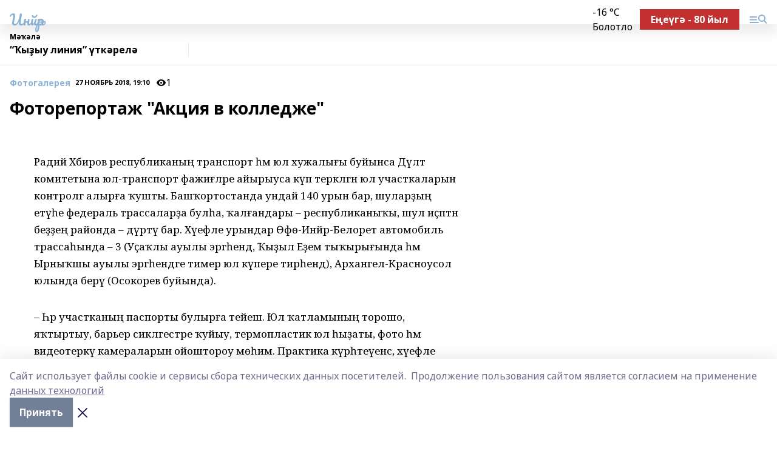

--- FILE ---
content_type: text/html; charset=utf-8
request_url: https://inzerarh.ru/articles/fotogaleriya-/2018-11-27/fotoreportazh-aktsiya-v-kolledzhe-121305
body_size: 31172
content:
<!doctype html>
<html data-n-head-ssr lang="ru" data-n-head="%7B%22lang%22:%7B%22ssr%22:%22ru%22%7D%7D">
  <head >
    <title>Фоторепортаж &quot;Акция в колледже&quot;</title><meta data-n-head="ssr" data-hid="google" name="google" content="notranslate"><meta data-n-head="ssr" data-hid="charset" charset="utf-8"><meta data-n-head="ssr" name="viewport" content="width=1300"><meta data-n-head="ssr" data-hid="og:url" property="og:url" content="https://inzerarh.ru/articles/fotogaleriya-/2018-11-27/fotoreportazh-aktsiya-v-kolledzhe-121305"><meta data-n-head="ssr" data-hid="og:type" property="og:type" content="article"><meta data-n-head="ssr" name="yandex-verification" content="730b94bd2f9e05f4"><meta data-n-head="ssr" name="google-site-verification" content="5tyMkH-oAz3bCVm7N2GPTU-8g3KegB6pSuLydkRRJac"><meta data-n-head="ssr" data-hid="og:title" property="og:title" content="Фоторепортаж &quot;Акция в колледже&quot;"><meta data-n-head="ssr" data-hid="og:description" property="og:description" content="Фоторепортаж &quot;Акция в колледже&quot;"><meta data-n-head="ssr" data-hid="description" name="description" content="Фоторепортаж &quot;Акция в колледже&quot;"><link data-n-head="ssr" rel="icon" href="https://api.bashinform.ru/attachments/e98c0f5b6f7212f2db76c58523ce76d93c7cef07/store/f7f40737a112d16bae5432762bafcdce095cb81c7842228ca4c4d86cf043/gup.ico"><link data-n-head="ssr" rel="canonical" href="https://inzerarh.ru/articles/fotogaleriya-/2018-11-27/fotoreportazh-aktsiya-v-kolledzhe-121305"><link data-n-head="ssr" rel="preconnect" href="https://fonts.googleapis.com"><link data-n-head="ssr" rel="stylesheet" href="/fonts/noto-sans/index.css"><link data-n-head="ssr" rel="stylesheet" href="https://fonts.googleapis.com/css2?family=Noto+Serif:wght@400;700&amp;display=swap"><link data-n-head="ssr" rel="stylesheet" href="https://fonts.googleapis.com/css2?family=Inter:wght@400;600;700;900&amp;display=swap"><link data-n-head="ssr" rel="stylesheet" href="https://fonts.googleapis.com/css2?family=Montserrat:wght@400;700&amp;display=swap"><link data-n-head="ssr" rel="stylesheet" href="https://fonts.googleapis.com/css2?family=Pacifico&amp;display=swap"><style data-n-head="ssr">:root { --active-color: #8bb1d4; }</style><script data-n-head="ssr" src="https://yastatic.net/pcode/adfox/loader.js" crossorigin="anonymous"></script><script data-n-head="ssr" src="https://vk.com/js/api/openapi.js" async></script><script data-n-head="ssr" src="https://widget.sparrow.ru/js/embed.js" async></script><script data-n-head="ssr" src="https://yandex.ru/ads/system/header-bidding.js" async></script><script data-n-head="ssr" src="https://ads.digitalcaramel.com/js/bashinform.ru.js" type="text/javascript"></script><script data-n-head="ssr">window.yaContextCb = window.yaContextCb || []</script><script data-n-head="ssr" src="https://yandex.ru/ads/system/context.js" async></script><script data-n-head="ssr" type="application/ld+json">{
            "@context": "https://schema.org",
            "@type": "NewsArticle",
            "mainEntityOfPage": {
              "@type": "WebPage",
              "@id": "https://inzerarh.ru/articles/fotogaleriya-/2018-11-27/fotoreportazh-aktsiya-v-kolledzhe-121305"
            },
            "headline" : "Фоторепортаж "Акция в колледже"",
            "image": [
              "null"
            ],
            "datePublished": "2018-11-27T19:10:00.000+05:00",
            "author": [],
            "publisher": {
              "@type": "Organization",
              "name": "Инйәр",
              "logo": {
                "@type": "ImageObject",
                "url": "null"
              }
            },
            "description": ""
          }</script><link rel="preload" href="/_nuxt/05b0bf6.js" as="script"><link rel="preload" href="/_nuxt/622ad3e.js" as="script"><link rel="preload" href="/_nuxt/95dcbeb.js" as="script"><link rel="preload" href="/_nuxt/b4f0b53.js" as="script"><link rel="preload" href="/_nuxt/a4b02bc.js" as="script"><link rel="preload" href="/_nuxt/1f4701a.js" as="script"><link rel="preload" href="/_nuxt/bb7a823.js" as="script"><link rel="preload" href="/_nuxt/61cd1ad.js" as="script"><link rel="preload" href="/_nuxt/3795d03.js" as="script"><link rel="preload" href="/_nuxt/47aac1e.js" as="script"><link rel="preload" href="/_nuxt/9842943.js" as="script"><style data-vue-ssr-id="02097838:0 0211d3d2:0 7e56e4e3:0 78c231fa:0 2b202313:0 3ba5510c:0 7deb7420:0 7501b878:0 67a80222:0 01f9c408:0 f11faff8:0 01b9542b:0 74a8f3db:0 fd82e6f0:0 69552a97:0 2bc4b7f8:0 67baf181:0 5e85ad43:0 a473ccf0:0 3eb3f9ae:0 0684d134:0 7eba589d:0 6ec1390e:0 689e6882:0 77d4baa4:0 37ea13fc:0 44e53ad8:0 d15e8f64:0">.fade-enter,.fade-leave-to{opacity:0}.fade-enter-active,.fade-leave-active{transition:opacity .2s ease}.fade-up-enter-active,.fade-up-leave-active{transition:all .35s}.fade-up-enter,.fade-up-leave-to{opacity:0;transform:translateY(-20px)}.rubric-date{display:flex;align-items:flex-end;margin-bottom:1rem}.cm-rubric{font-weight:700;font-size:14px;margin-right:.5rem;color:var(--active-color)}.cm-date{font-size:11px;text-transform:uppercase;font-weight:700}.cm-story{font-weight:700;font-size:14px;margin-left:.5rem;margin-right:.5rem;color:var(--active-color)}.serif-text{font-family:Noto Serif,serif;line-height:1.65;font-size:17px}.bg-img{background-size:cover;background-position:50%;height:0;position:relative;background-color:#e2e2e2;padding-bottom:56%;>img{position:absolute;left:0;top:0;width:100%;height:100%;-o-object-fit:cover;object-fit:cover;-o-object-position:center;object-position:center}}.btn{--text-opacity:1;color:#fff;color:rgba(255,255,255,var(--text-opacity));text-align:center;padding-top:1.5rem;padding-bottom:1.5rem;font-weight:700;cursor:pointer;margin-top:2rem;border-radius:8px;font-size:20px;background:var(--active-color)}.checkbox{border-radius:.5rem;border-width:1px;margin-right:1.25rem;cursor:pointer;border-color:#e9e9eb;width:32px;height:32px}.checkbox.__active{background:var(--active-color) 50% no-repeat url([data-uri]);border-color:var(--active-color)}.h1{margin-top:1rem;margin-bottom:1.5rem;font-weight:700;line-height:1.07;font-size:32px}.all-matters{text-align:center;cursor:pointer;padding-top:1.5rem;padding-bottom:1.5rem;font-weight:700;margin-bottom:2rem;border-radius:8px;background:#f5f5f5;font-size:20px}.all-matters.__small{padding-top:.75rem;padding-bottom:.75rem;margin-top:1.5rem;font-size:14px;border-radius:4px}[data-desktop]{.rubric-date{margin-bottom:1.25rem}.h1{font-size:46px;margin-top:1.5rem;margin-bottom:1.5rem}section.cols{display:grid;margin-left:58px;grid-gap:16px;grid-template-columns:816px 42px 300px}section.list-cols{display:grid;grid-gap:40px;grid-template-columns:1fr 300px}.matter-grid{display:flex;flex-wrap:wrap;margin-right:-16px}.top-sticky{position:-webkit-sticky;position:sticky;top:48px}.top-sticky.local{top:56px}.top-sticky.ig{top:86px}.top-sticky-matter{position:-webkit-sticky;position:sticky;z-index:1;top:102px}.top-sticky-matter.local{top:110px}.top-sticky-matter.ig{top:140px}}.search-form{display:flex;border-bottom-width:1px;--border-opacity:1;border-color:#fff;border-color:rgba(255,255,255,var(--border-opacity));padding-bottom:.75rem;justify-content:space-between;align-items:center;--text-opacity:1;color:#fff;color:rgba(255,255,255,var(--text-opacity));.reset{cursor:pointer;opacity:.5;display:block}input{background-color:transparent;border-style:none;--text-opacity:1;color:#fff;color:rgba(255,255,255,var(--text-opacity));outline:2px solid transparent;outline-offset:2px;width:66.666667%;font-size:20px}input::-moz-placeholder{color:hsla(0,0%,100%,.18824)}input:-ms-input-placeholder{color:hsla(0,0%,100%,.18824)}input::placeholder{color:hsla(0,0%,100%,.18824)}}[data-desktop] .search-form{width:820px;button{border-radius:.25rem;font-weight:700;padding:.5rem 1.5rem;cursor:pointer;--text-opacity:1;color:#fff;color:rgba(255,255,255,var(--text-opacity));font-size:22px;background:var(--active-color)}input{font-size:28px}.reset{margin-right:2rem;margin-left:auto}}html.locked{overflow:hidden}html{body{letter-spacing:-.03em;font-family:Noto Sans,sans-serif;line-height:1.19;font-size:14px}ol,ul{margin-left:2rem;margin-bottom:1rem;li{margin-bottom:.5rem}}ol{list-style-type:decimal}ul{list-style-type:disc}a{cursor:pointer;color:inherit}iframe,img,object,video{max-width:100%}}.container{padding-left:16px;padding-right:16px}[data-desktop]{min-width:1250px;.container{margin-left:auto;margin-right:auto;padding-left:0;padding-right:0;width:1250px}}
/*! normalize.css v8.0.1 | MIT License | github.com/necolas/normalize.css */html{line-height:1.15;-webkit-text-size-adjust:100%}body{margin:0}main{display:block}h1{font-size:2em;margin:.67em 0}hr{box-sizing:content-box;height:0;overflow:visible}pre{font-family:monospace,monospace;font-size:1em}a{background-color:transparent}abbr[title]{border-bottom:none;text-decoration:underline;-webkit-text-decoration:underline dotted;text-decoration:underline dotted}b,strong{font-weight:bolder}code,kbd,samp{font-family:monospace,monospace;font-size:1em}small{font-size:80%}sub,sup{font-size:75%;line-height:0;position:relative;vertical-align:baseline}sub{bottom:-.25em}sup{top:-.5em}img{border-style:none}button,input,optgroup,select,textarea{font-family:inherit;font-size:100%;line-height:1.15;margin:0}button,input{overflow:visible}button,select{text-transform:none}[type=button],[type=reset],[type=submit],button{-webkit-appearance:button}[type=button]::-moz-focus-inner,[type=reset]::-moz-focus-inner,[type=submit]::-moz-focus-inner,button::-moz-focus-inner{border-style:none;padding:0}[type=button]:-moz-focusring,[type=reset]:-moz-focusring,[type=submit]:-moz-focusring,button:-moz-focusring{outline:1px dotted ButtonText}fieldset{padding:.35em .75em .625em}legend{box-sizing:border-box;color:inherit;display:table;max-width:100%;padding:0;white-space:normal}progress{vertical-align:baseline}textarea{overflow:auto}[type=checkbox],[type=radio]{box-sizing:border-box;padding:0}[type=number]::-webkit-inner-spin-button,[type=number]::-webkit-outer-spin-button{height:auto}[type=search]{-webkit-appearance:textfield;outline-offset:-2px}[type=search]::-webkit-search-decoration{-webkit-appearance:none}::-webkit-file-upload-button{-webkit-appearance:button;font:inherit}details{display:block}summary{display:list-item}[hidden],template{display:none}blockquote,dd,dl,figure,h1,h2,h3,h4,h5,h6,hr,p,pre{margin:0}button{background-color:transparent;background-image:none}button:focus{outline:1px dotted;outline:5px auto -webkit-focus-ring-color}fieldset,ol,ul{margin:0;padding:0}ol,ul{list-style:none}html{font-family:Noto Sans,sans-serif;line-height:1.5}*,:after,:before{box-sizing:border-box;border:0 solid #e2e8f0}hr{border-top-width:1px}img{border-style:solid}textarea{resize:vertical}input::-moz-placeholder,textarea::-moz-placeholder{color:#a0aec0}input:-ms-input-placeholder,textarea:-ms-input-placeholder{color:#a0aec0}input::placeholder,textarea::placeholder{color:#a0aec0}[role=button],button{cursor:pointer}table{border-collapse:collapse}h1,h2,h3,h4,h5,h6{font-size:inherit;font-weight:inherit}a{color:inherit;text-decoration:inherit}button,input,optgroup,select,textarea{padding:0;line-height:inherit;color:inherit}code,kbd,pre,samp{font-family:Menlo,Monaco,Consolas,"Liberation Mono","Courier New",monospace}audio,canvas,embed,iframe,img,object,svg,video{display:block;vertical-align:middle}img,video{max-width:100%;height:auto}.appearance-none{-webkit-appearance:none;-moz-appearance:none;appearance:none}.bg-transparent{background-color:transparent}.bg-black{--bg-opacity:1;background-color:#000;background-color:rgba(0,0,0,var(--bg-opacity))}.bg-white{--bg-opacity:1;background-color:#fff;background-color:rgba(255,255,255,var(--bg-opacity))}.bg-gray-200{--bg-opacity:1;background-color:#edf2f7;background-color:rgba(237,242,247,var(--bg-opacity))}.bg-center{background-position:50%}.bg-top{background-position:top}.bg-no-repeat{background-repeat:no-repeat}.bg-cover{background-size:cover}.bg-contain{background-size:contain}.border-collapse{border-collapse:collapse}.border-black{--border-opacity:1;border-color:#000;border-color:rgba(0,0,0,var(--border-opacity))}.border-blue-400{--border-opacity:1;border-color:#63b3ed;border-color:rgba(99,179,237,var(--border-opacity))}.rounded{border-radius:.25rem}.rounded-lg{border-radius:.5rem}.rounded-full{border-radius:9999px}.border-none{border-style:none}.border-2{border-width:2px}.border-4{border-width:4px}.border{border-width:1px}.border-t-0{border-top-width:0}.border-t{border-top-width:1px}.border-b{border-bottom-width:1px}.cursor-pointer{cursor:pointer}.block{display:block}.inline-block{display:inline-block}.flex{display:flex}.table{display:table}.grid{display:grid}.hidden{display:none}.flex-col{flex-direction:column}.flex-wrap{flex-wrap:wrap}.flex-no-wrap{flex-wrap:nowrap}.items-center{align-items:center}.justify-center{justify-content:center}.justify-between{justify-content:space-between}.flex-grow-0{flex-grow:0}.flex-shrink-0{flex-shrink:0}.order-first{order:-9999}.order-last{order:9999}.font-sans{font-family:Noto Sans,sans-serif}.font-serif{font-family:Noto Serif,serif}.font-medium{font-weight:500}.font-semibold{font-weight:600}.font-bold{font-weight:700}.h-6{height:1.5rem}.h-12{height:3rem}.h-auto{height:auto}.h-full{height:100%}.text-xs{font-size:11px}.text-sm{font-size:12px}.text-base{font-size:14px}.text-lg{font-size:16px}.text-xl{font-size:18px}.text-2xl{font-size:21px}.text-3xl{font-size:30px}.text-4xl{font-size:46px}.leading-6{line-height:1.5rem}.leading-none{line-height:1}.leading-tight{line-height:1.07}.leading-snug{line-height:1.125}.m-0{margin:0}.my-0{margin-top:0;margin-bottom:0}.mx-0{margin-left:0;margin-right:0}.mx-1{margin-left:.25rem;margin-right:.25rem}.mx-2{margin-left:.5rem;margin-right:.5rem}.my-4{margin-top:1rem;margin-bottom:1rem}.mx-4{margin-left:1rem;margin-right:1rem}.my-5{margin-top:1.25rem;margin-bottom:1.25rem}.mx-5{margin-left:1.25rem;margin-right:1.25rem}.my-6{margin-top:1.5rem;margin-bottom:1.5rem}.my-8{margin-top:2rem;margin-bottom:2rem}.mx-auto{margin-left:auto;margin-right:auto}.-mx-3{margin-left:-.75rem;margin-right:-.75rem}.-my-4{margin-top:-1rem;margin-bottom:-1rem}.mt-0{margin-top:0}.mr-0{margin-right:0}.mb-0{margin-bottom:0}.ml-0{margin-left:0}.mt-1{margin-top:.25rem}.mr-1{margin-right:.25rem}.mb-1{margin-bottom:.25rem}.ml-1{margin-left:.25rem}.mt-2{margin-top:.5rem}.mr-2{margin-right:.5rem}.mb-2{margin-bottom:.5rem}.ml-2{margin-left:.5rem}.mt-3{margin-top:.75rem}.mr-3{margin-right:.75rem}.mb-3{margin-bottom:.75rem}.mt-4{margin-top:1rem}.mr-4{margin-right:1rem}.mb-4{margin-bottom:1rem}.ml-4{margin-left:1rem}.mt-5{margin-top:1.25rem}.mr-5{margin-right:1.25rem}.mb-5{margin-bottom:1.25rem}.mt-6{margin-top:1.5rem}.mr-6{margin-right:1.5rem}.mb-6{margin-bottom:1.5rem}.mt-8{margin-top:2rem}.mr-8{margin-right:2rem}.mb-8{margin-bottom:2rem}.ml-8{margin-left:2rem}.mt-10{margin-top:2.5rem}.ml-10{margin-left:2.5rem}.mt-12{margin-top:3rem}.mb-12{margin-bottom:3rem}.mt-16{margin-top:4rem}.mb-16{margin-bottom:4rem}.mr-20{margin-right:5rem}.mr-auto{margin-right:auto}.ml-auto{margin-left:auto}.-mt-2{margin-top:-.5rem}.max-w-none{max-width:none}.max-w-full{max-width:100%}.object-contain{-o-object-fit:contain;object-fit:contain}.object-cover{-o-object-fit:cover;object-fit:cover}.object-center{-o-object-position:center;object-position:center}.opacity-0{opacity:0}.opacity-50{opacity:.5}.outline-none{outline:2px solid transparent;outline-offset:2px}.overflow-auto{overflow:auto}.overflow-hidden{overflow:hidden}.overflow-visible{overflow:visible}.p-0{padding:0}.p-2{padding:.5rem}.p-3{padding:.75rem}.p-4{padding:1rem}.p-8{padding:2rem}.px-0{padding-left:0;padding-right:0}.py-1{padding-top:.25rem;padding-bottom:.25rem}.px-1{padding-left:.25rem;padding-right:.25rem}.py-2{padding-top:.5rem;padding-bottom:.5rem}.px-2{padding-left:.5rem;padding-right:.5rem}.py-3{padding-top:.75rem;padding-bottom:.75rem}.px-3{padding-left:.75rem;padding-right:.75rem}.py-4{padding-top:1rem;padding-bottom:1rem}.px-4{padding-left:1rem;padding-right:1rem}.px-5{padding-left:1.25rem;padding-right:1.25rem}.px-6{padding-left:1.5rem;padding-right:1.5rem}.py-8{padding-top:2rem;padding-bottom:2rem}.py-10{padding-top:2.5rem;padding-bottom:2.5rem}.pt-0{padding-top:0}.pr-0{padding-right:0}.pb-0{padding-bottom:0}.pt-1{padding-top:.25rem}.pt-2{padding-top:.5rem}.pb-2{padding-bottom:.5rem}.pl-2{padding-left:.5rem}.pt-3{padding-top:.75rem}.pb-3{padding-bottom:.75rem}.pt-4{padding-top:1rem}.pr-4{padding-right:1rem}.pb-4{padding-bottom:1rem}.pl-4{padding-left:1rem}.pt-5{padding-top:1.25rem}.pr-5{padding-right:1.25rem}.pb-5{padding-bottom:1.25rem}.pl-5{padding-left:1.25rem}.pt-6{padding-top:1.5rem}.pb-6{padding-bottom:1.5rem}.pl-6{padding-left:1.5rem}.pt-8{padding-top:2rem}.pb-8{padding-bottom:2rem}.pr-10{padding-right:2.5rem}.pb-12{padding-bottom:3rem}.pl-12{padding-left:3rem}.pb-16{padding-bottom:4rem}.pointer-events-none{pointer-events:none}.fixed{position:fixed}.absolute{position:absolute}.relative{position:relative}.sticky{position:-webkit-sticky;position:sticky}.top-0{top:0}.right-0{right:0}.bottom-0{bottom:0}.left-0{left:0}.left-auto{left:auto}.shadow{box-shadow:0 1px 3px 0 rgba(0,0,0,.1),0 1px 2px 0 rgba(0,0,0,.06)}.shadow-none{box-shadow:none}.text-center{text-align:center}.text-right{text-align:right}.text-transparent{color:transparent}.text-black{--text-opacity:1;color:#000;color:rgba(0,0,0,var(--text-opacity))}.text-white{--text-opacity:1;color:#fff;color:rgba(255,255,255,var(--text-opacity))}.text-gray-600{--text-opacity:1;color:#718096;color:rgba(113,128,150,var(--text-opacity))}.text-gray-700{--text-opacity:1;color:#4a5568;color:rgba(74,85,104,var(--text-opacity))}.uppercase{text-transform:uppercase}.underline{text-decoration:underline}.tracking-tight{letter-spacing:-.05em}.select-none{-webkit-user-select:none;-moz-user-select:none;-ms-user-select:none;user-select:none}.select-all{-webkit-user-select:all;-moz-user-select:all;-ms-user-select:all;user-select:all}.visible{visibility:visible}.invisible{visibility:hidden}.whitespace-no-wrap{white-space:nowrap}.w-auto{width:auto}.w-1\/3{width:33.333333%}.w-full{width:100%}.z-20{z-index:20}.z-50{z-index:50}.gap-1{grid-gap:.25rem;gap:.25rem}.gap-2{grid-gap:.5rem;gap:.5rem}.gap-3{grid-gap:.75rem;gap:.75rem}.gap-4{grid-gap:1rem;gap:1rem}.gap-5{grid-gap:1.25rem;gap:1.25rem}.gap-6{grid-gap:1.5rem;gap:1.5rem}.gap-8{grid-gap:2rem;gap:2rem}.gap-10{grid-gap:2.5rem;gap:2.5rem}.grid-cols-1{grid-template-columns:repeat(1,minmax(0,1fr))}.grid-cols-2{grid-template-columns:repeat(2,minmax(0,1fr))}.grid-cols-3{grid-template-columns:repeat(3,minmax(0,1fr))}.grid-cols-4{grid-template-columns:repeat(4,minmax(0,1fr))}.grid-cols-5{grid-template-columns:repeat(5,minmax(0,1fr))}.transform{--transform-translate-x:0;--transform-translate-y:0;--transform-rotate:0;--transform-skew-x:0;--transform-skew-y:0;--transform-scale-x:1;--transform-scale-y:1;transform:translateX(var(--transform-translate-x)) translateY(var(--transform-translate-y)) rotate(var(--transform-rotate)) skewX(var(--transform-skew-x)) skewY(var(--transform-skew-y)) scaleX(var(--transform-scale-x)) scaleY(var(--transform-scale-y))}.transition-all{transition-property:all}.transition{transition-property:background-color,border-color,color,fill,stroke,opacity,box-shadow,transform}@-webkit-keyframes spin{to{transform:rotate(1turn)}}@keyframes spin{to{transform:rotate(1turn)}}@-webkit-keyframes ping{75%,to{transform:scale(2);opacity:0}}@keyframes ping{75%,to{transform:scale(2);opacity:0}}@-webkit-keyframes pulse{50%{opacity:.5}}@keyframes pulse{50%{opacity:.5}}@-webkit-keyframes bounce{0%,to{transform:translateY(-25%);-webkit-animation-timing-function:cubic-bezier(.8,0,1,1);animation-timing-function:cubic-bezier(.8,0,1,1)}50%{transform:none;-webkit-animation-timing-function:cubic-bezier(0,0,.2,1);animation-timing-function:cubic-bezier(0,0,.2,1)}}@keyframes bounce{0%,to{transform:translateY(-25%);-webkit-animation-timing-function:cubic-bezier(.8,0,1,1);animation-timing-function:cubic-bezier(.8,0,1,1)}50%{transform:none;-webkit-animation-timing-function:cubic-bezier(0,0,.2,1);animation-timing-function:cubic-bezier(0,0,.2,1)}}
.nuxt-progress{position:fixed;top:0;left:0;right:0;height:2px;width:0;opacity:1;transition:width .1s,opacity .4s;background-color:var(--active-color);z-index:999999}.nuxt-progress.nuxt-progress-notransition{transition:none}.nuxt-progress-failed{background-color:red}
.page_1iNBq{position:relative;min-height:65vh}[data-desktop]{.topBanner_Im5IM{margin-left:auto;margin-right:auto;width:1256px}}
.bnr_2VvRX{margin-left:auto;margin-right:auto;width:300px}.bnr_2VvRX:not(:empty){margin-bottom:1rem}.bnrContainer_1ho9N.mb-0 .bnr_2VvRX{margin-bottom:0}[data-desktop]{.bnr_2VvRX{width:auto;margin-left:0;margin-right:0}}
.topline-container[data-v-7682f57c]{position:-webkit-sticky;position:sticky;top:0;z-index:10}.bottom-menu[data-v-7682f57c]{--bg-opacity:1;background-color:#fff;background-color:rgba(255,255,255,var(--bg-opacity));height:45px;box-shadow:0 15px 20px rgba(0,0,0,.08)}.bottom-menu.__dark[data-v-7682f57c]{--bg-opacity:1;background-color:#000;background-color:rgba(0,0,0,var(--bg-opacity));.bottom-menu-link{--text-opacity:1;color:#fff;color:rgba(255,255,255,var(--text-opacity))}.bottom-menu-link:hover{color:var(--active-color)}}.bottom-menu-links[data-v-7682f57c]{display:flex;overflow:auto;grid-gap:1rem;gap:1rem;padding-top:1rem;padding-bottom:1rem;scrollbar-width:none}.bottom-menu-links[data-v-7682f57c]::-webkit-scrollbar{display:none}.bottom-menu-link[data-v-7682f57c]{white-space:nowrap;font-weight:700}.bottom-menu-link[data-v-7682f57c]:hover{color:var(--active-color)}
.topline_KUXuM{--bg-opacity:1;background-color:#fff;background-color:rgba(255,255,255,var(--bg-opacity));padding-top:.5rem;padding-bottom:.5rem;position:relative;box-shadow:0 15px 20px rgba(0,0,0,.08);height:40px;z-index:1}.topline_KUXuM.__dark_3HDH5{--bg-opacity:1;background-color:#000;background-color:rgba(0,0,0,var(--bg-opacity))}[data-desktop]{.topline_KUXuM{height:50px}}
.container_3LUUG{display:flex;align-items:center;justify-content:space-between}.container_3LUUG.__dark_AMgBk{.logo_1geVj{--text-opacity:1;color:#fff;color:rgba(255,255,255,var(--text-opacity))}.menu-trigger_2_P72{--bg-opacity:1;background-color:#fff;background-color:rgba(255,255,255,var(--bg-opacity))}.lang_107ai,.topline-item_1BCyx{--text-opacity:1;color:#fff;color:rgba(255,255,255,var(--text-opacity))}.lang_107ai{background-image:url([data-uri])}}.lang_107ai{margin-left:auto;margin-right:1.25rem;padding-right:1rem;padding-left:.5rem;cursor:pointer;display:flex;align-items:center;font-weight:700;-webkit-appearance:none;-moz-appearance:none;appearance:none;outline:2px solid transparent;outline-offset:2px;text-transform:uppercase;background:no-repeat url([data-uri]) calc(100% - 3px) 50%}.logo-img_9ttWw{max-height:30px}.logo-text_Gwlnp{white-space:nowrap;font-family:Pacifico,serif;font-size:24px;line-height:.9;color:var(--active-color)}.menu-trigger_2_P72{cursor:pointer;width:30px;height:24px;background:var(--active-color);-webkit-mask:no-repeat url(/_nuxt/img/menu.cffb7c4.svg) center;mask:no-repeat url(/_nuxt/img/menu.cffb7c4.svg) center}.menu-trigger_2_P72.__cross_3NUSb{-webkit-mask-image:url([data-uri]);mask-image:url([data-uri])}.topline-item_1BCyx{font-weight:700;line-height:1;margin-right:16px}.topline-item_1BCyx,.topline-item_1BCyx.blue_1SDgs,.topline-item_1BCyx.red_1EmKm{--text-opacity:1;color:#fff;color:rgba(255,255,255,var(--text-opacity))}.topline-item_1BCyx.blue_1SDgs,.topline-item_1BCyx.red_1EmKm{padding:9px 18px;background:#8bb1d4}.topline-item_1BCyx.red_1EmKm{background:#c23030}.topline-item_1BCyx.default_3xuLv{font-size:12px;color:var(--active-color);max-width:100px}[data-desktop]{.logo-img_9ttWw{max-height:40px}.logo-text_Gwlnp{position:relative;top:-3px;font-size:36px}.slogan-desktop_2LraR{font-size:11px;margin-left:2.5rem;font-weight:700;text-transform:uppercase;color:#5e6a70}.lang_107ai{margin-left:0}}
.weather[data-v-f75b9a02]{display:flex;align-items:center;.icon{border-radius:9999px;margin-right:.5rem;background:var(--active-color) no-repeat 50%/11px;width:18px;height:18px}.clear{background-image:url(/_nuxt/img/clear.504a39c.svg)}.clouds{background-image:url(/_nuxt/img/clouds.35bb1b1.svg)}.few_clouds{background-image:url(/_nuxt/img/few_clouds.849e8ce.svg)}.rain{background-image:url(/_nuxt/img/rain.fa221cc.svg)}.snow{background-image:url(/_nuxt/img/snow.3971728.svg)}.thunderstorm_w_rain{background-image:url(/_nuxt/img/thunderstorm_w_rain.f4f5bf2.svg)}.thunderstorm{background-image:url(/_nuxt/img/thunderstorm.bbf00c1.svg)}.text{font-size:12px;font-weight:700;line-height:1;color:rgba(0,0,0,.9)}}.__dark.weather .text[data-v-f75b9a02]{--text-opacity:1;color:#fff;color:rgba(255,255,255,var(--text-opacity))}
.block_35WEi{position:-webkit-sticky;position:sticky;left:0;width:100%;padding-top:.75rem;padding-bottom:.75rem;--bg-opacity:1;background-color:#fff;background-color:rgba(255,255,255,var(--bg-opacity));--text-opacity:1;color:#000;color:rgba(0,0,0,var(--text-opacity));height:68px;z-index:8;border-bottom:1px solid rgba(0,0,0,.08235)}.block_35WEi.invisible_3bwn4{visibility:hidden}.block_35WEi.local_2u9p8,.block_35WEi.local_ext_2mSQw{top:40px}.block_35WEi.local_2u9p8.has_bottom_items_u0rcZ,.block_35WEi.local_ext_2mSQw.has_bottom_items_u0rcZ{top:85px}.block_35WEi.ig_3ld7e{top:50px}.block_35WEi.ig_3ld7e.has_bottom_items_u0rcZ{top:95px}.block_35WEi.bi_3BhQ1,.block_35WEi.bi_ext_1Yp6j{top:49px}.block_35WEi.bi_3BhQ1.has_bottom_items_u0rcZ,.block_35WEi.bi_ext_1Yp6j.has_bottom_items_u0rcZ{top:94px}.block_35WEi.red_wPGsU{background:#fdf3f3;.blockTitle_1BF2P{color:#d65a47}}.block_35WEi.blue_2AJX7{background:#e6ecf2;.blockTitle_1BF2P{color:#8bb1d4}}.block_35WEi{.loading_1RKbb{height:1.5rem;margin:0 auto}}.blockTitle_1BF2P{font-weight:700;font-size:12px;margin-bottom:.25rem;display:inline-block;overflow:hidden;max-height:1.2em;display:-webkit-box;-webkit-line-clamp:1;-webkit-box-orient:vertical;text-overflow:ellipsis}.items_2XU71{display:flex;overflow:auto;margin-left:-16px;margin-right:-16px;padding-left:16px;padding-right:16px}.items_2XU71::-webkit-scrollbar{display:none}.item_KFfAv{flex-shrink:0;flex-grow:0;padding-right:1rem;margin-right:1rem;font-weight:700;overflow:hidden;width:295px;max-height:2.4em;border-right:1px solid rgba(0,0,0,.08235);display:-webkit-box;-webkit-line-clamp:2;-webkit-box-orient:vertical;text-overflow:ellipsis}.item_KFfAv:hover{opacity:.75}[data-desktop]{.block_35WEi{height:54px}.block_35WEi.local_2u9p8,.block_35WEi.local_ext_2mSQw{top:50px}.block_35WEi.local_2u9p8.has_bottom_items_u0rcZ,.block_35WEi.local_ext_2mSQw.has_bottom_items_u0rcZ{top:95px}.block_35WEi.ig_3ld7e{top:80px}.block_35WEi.ig_3ld7e.has_bottom_items_u0rcZ{top:125px}.block_35WEi.bi_3BhQ1,.block_35WEi.bi_ext_1Yp6j{top:42px}.block_35WEi.bi_3BhQ1.has_bottom_items_u0rcZ,.block_35WEi.bi_ext_1Yp6j.has_bottom_items_u0rcZ{top:87px}.block_35WEi.image_3yONs{.prev_1cQoq{background-image:url([data-uri])}.next_827zB{background-image:url([data-uri])}}.wrapper_TrcU4{display:grid;grid-template-columns:240px calc(100% - 320px)}.next_827zB,.prev_1cQoq{position:absolute;cursor:pointer;width:24px;height:24px;top:4px;left:210px;background:url([data-uri])}.next_827zB{left:auto;right:15px;background:url([data-uri])}.blockTitle_1BF2P{font-size:18px;padding-right:2.5rem;margin-right:0;max-height:2.4em;-webkit-line-clamp:2}.items_2XU71{margin-left:0;padding-left:0;-ms-scroll-snap-type:x mandatory;scroll-snap-type:x mandatory;scroll-behavior:smooth;scrollbar-width:none}.item_KFfAv,.items_2XU71{margin-right:0;padding-right:0}.item_KFfAv{padding-left:1.25rem;scroll-snap-align:start;width:310px;border-left:1px solid rgba(0,0,0,.08235);border-right:none}}
@-webkit-keyframes rotate-data-v-8cdd8c10{0%{transform:rotate(0)}to{transform:rotate(1turn)}}@keyframes rotate-data-v-8cdd8c10{0%{transform:rotate(0)}to{transform:rotate(1turn)}}.component[data-v-8cdd8c10]{height:3rem;margin-top:1.5rem;margin-bottom:1.5rem;display:flex;justify-content:center;align-items:center;span{height:100%;width:4rem;background:no-repeat url(/_nuxt/img/loading.dd38236.svg) 50%/contain;-webkit-animation:rotate-data-v-8cdd8c10 .8s infinite;animation:rotate-data-v-8cdd8c10 .8s infinite}}
.promo_ZrQsB{text-align:center;display:block;--text-opacity:1;color:#fff;color:rgba(255,255,255,var(--text-opacity));font-weight:500;font-size:16px;line-height:1;position:relative;z-index:1;background:#d65a47;padding:6px 20px}[data-desktop]{.promo_ZrQsB{margin-left:auto;margin-right:auto;font-size:18px;padding:12px 40px}}
.feedTriggerMobile_1uP3h{text-align:center;width:100%;left:0;bottom:0;padding:1rem;color:#000;color:rgba(0,0,0,var(--text-opacity));background:#e7e7e7;filter:drop-shadow(0 -10px 30px rgba(0,0,0,.4))}.feedTriggerMobile_1uP3h,[data-desktop] .feedTriggerDesktop_eR1zC{position:fixed;font-weight:700;--text-opacity:1;z-index:8}[data-desktop] .feedTriggerDesktop_eR1zC{color:#fff;color:rgba(255,255,255,var(--text-opacity));cursor:pointer;padding:1rem 1rem 1rem 1.5rem;display:flex;align-items:center;justify-content:space-between;width:auto;font-size:28px;right:20px;bottom:20px;line-height:.85;background:var(--active-color);.new_36fkO{--bg-opacity:1;background-color:#fff;background-color:rgba(255,255,255,var(--bg-opacity));font-size:18px;padding:.25rem .5rem;margin-left:1rem;color:var(--active-color)}}
.noindex_1PbKm{display:block}.rubricDate_XPC5P{display:flex;margin-bottom:1rem;align-items:center;flex-wrap:wrap;grid-row-gap:.5rem;row-gap:.5rem}[data-desktop]{.rubricDate_XPC5P{margin-left:58px}.noindex_1PbKm,.pollContainer_25rgc{margin-left:40px}.noindex_1PbKm{width:700px}}
.h1_fQcc_{margin-top:0;margin-bottom:1rem;font-size:28px}.bigLead_37UJd{margin-bottom:1.25rem;font-size:20px}[data-desktop]{.h1_fQcc_{margin-bottom:1.25rem;margin-top:0;font-size:40px}.bigLead_37UJd{font-size:21px;margin-bottom:2rem}.smallLead_3mYo6{font-size:21px;font-weight:500}.leadImg_n0Xok{display:grid;grid-gap:2rem;gap:2rem;margin-bottom:2rem;grid-template-columns:repeat(2,minmax(0,1fr));margin-left:40px;width:700px}}
.partner[data-v-73e20f19]{margin-top:1rem;margin-bottom:1rem;color:rgba(0,0,0,.31373)}
.block_1h4f8{margin-bottom:1.5rem}[data-desktop] .block_1h4f8{margin-bottom:2rem}
.imageContainer_N5llU{position:relative;--bg-opacity:1;background-color:#edf2f7;background-color:rgba(237,242,247,var(--bg-opacity))}[data-desktop]{.imageBlock_36ZEy{margin-left:40px;width:700px}}
.paragraph[data-v-7a4bd814]{a{color:var(--active-color)}p{margin-bottom:1.5rem}ol,ul{margin-left:2rem;margin-bottom:1rem;li{margin-bottom:.5rem}}ol{list-style-type:decimal}ul{list-style-type:disc}.question{font-weight:700;font-size:21px;line-height:1.43}.answer:before,.question:before{content:"— "}h2,h3,h4{font-weight:700;margin-bottom:1.5rem;line-height:1.07;font-family:Noto Sans,sans-serif}h2{font-size:30px}h3{font-size:21px}h4{font-size:18px}blockquote{padding-top:1rem;padding-bottom:1rem;margin-bottom:1rem;font-weight:700;font-family:Noto Sans,sans-serif;border-top:6px solid var(--active-color);border-bottom:6px solid var(--active-color);font-size:19px;line-height:1.15}.table-wrapper{overflow:auto}table{border-collapse:collapse;margin-top:1rem;margin-bottom:1rem;min-width:100%;td{padding:.75rem .5rem;border-width:1px}p{margin:0}}}
.readus_3o8ag{margin-bottom:1.5rem;font-weight:700;font-size:16px}.subscribeButton_2yILe{font-weight:700;--text-opacity:1;color:#fff;color:rgba(255,255,255,var(--text-opacity));text-align:center;letter-spacing:-.05em;background:var(--active-color);padding:0 8px 3px;border-radius:11px;font-size:15px;width:140px}.rTitle_ae5sX{margin-bottom:1rem;font-family:Noto Sans,sans-serif;font-weight:700;color:#202022;font-size:20px;font-style:normal;line-height:normal}.items_1vOtx{display:flex;flex-wrap:wrap;grid-gap:.75rem;gap:.75rem;max-width:360px}.items_1vOtx.regional_OHiaP{.socialIcon_1xwkP{width:calc(33% - 10px)}.socialIcon_1xwkP:first-child,.socialIcon_1xwkP:nth-child(2){width:calc(50% - 10px)}}.socialIcon_1xwkP{margin-bottom:.5rem;background-size:contain;background-repeat:no-repeat;flex-shrink:0;width:calc(50% - 10px);background-position:0;height:30px}.vkIcon_1J2rG{background-image:url(/_nuxt/img/vk.07bf3d5.svg)}.vkShortIcon_1XRTC{background-image:url(/_nuxt/img/vk-short.1e19426.svg)}.tgIcon_3Y6iI{background-image:url(/_nuxt/img/tg.bfb93b5.svg)}.zenIcon_1Vpt0{background-image:url(/_nuxt/img/zen.1c41c49.svg)}.okIcon_3Q4dv{background-image:url(/_nuxt/img/ok.de8d66c.svg)}.okShortIcon_12fSg{background-image:url(/_nuxt/img/ok-short.e0e3723.svg)}.maxIcon_3MreL{background-image:url(/_nuxt/img/max.da7c1ef.png)}[data-desktop]{.readus_3o8ag{margin-left:2.5rem}.items_1vOtx{flex-wrap:nowrap;max-width:none;align-items:center}.subscribeButton_2yILe{text-align:center;font-weight:700;width:auto;padding:4px 7px 7px;font-size:25px}.socialIcon_1xwkP{height:45px}.vkIcon_1J2rG{width:197px!important}.vkShortIcon_1XRTC{width:90px!important}.tgIcon_3Y6iI{width:160px!important}.zenIcon_1Vpt0{width:110px!important}.okIcon_3Q4dv{width:256px!important}.okShortIcon_12fSg{width:90px!important}.maxIcon_3MreL{width:110px!important}}
.socials_3qx1G{margin-bottom:1.5rem}.socials_3qx1G.__black a{--border-opacity:1;border-color:#000;border-color:rgba(0,0,0,var(--border-opacity))}.socials_3qx1G.__border-white_1pZ66 .items_JTU4t a{--border-opacity:1;border-color:#fff;border-color:rgba(255,255,255,var(--border-opacity))}.socials_3qx1G{a{display:block;background-position:50%;background-repeat:no-repeat;cursor:pointer;width:20%;border:.5px solid #e2e2e2;border-right-width:0;height:42px}a:last-child{border-right-width:1px}}.items_JTU4t{display:flex}.vk_3jS8H{background-image:url(/_nuxt/img/vk.a3fc87d.svg)}.ok_3Znis{background-image:url(/_nuxt/img/ok.480e53f.svg)}.wa_32a2a{background-image:url(/_nuxt/img/wa.f2f254d.svg)}.tg_1vndD{background-image:url([data-uri])}.print_3gkIT{background-image:url(/_nuxt/img/print.f5ef7f3.svg)}.max_sqBYC{background-image:url([data-uri])}[data-desktop]{.socials_3qx1G{margin-bottom:0;width:42px}.socials_3qx1G.__sticky{position:-webkit-sticky;position:sticky;top:102px}.socials_3qx1G.__sticky.local_3XMUZ{top:110px}.socials_3qx1G.__sticky.ig_zkzMn{top:140px}.socials_3qx1G{a{width:auto;border-width:1px;border-bottom-width:0}a:last-child{border-bottom-width:1px}}.items_JTU4t{display:block}}.socials_3qx1G.__dark_1QzU6{a{border-color:#373737}.vk_3jS8H{background-image:url(/_nuxt/img/vk-white.dc41d20.svg)}.ok_3Znis{background-image:url(/_nuxt/img/ok-white.c2036d3.svg)}.wa_32a2a{background-image:url(/_nuxt/img/wa-white.e567518.svg)}.tg_1vndD{background-image:url([data-uri])}.print_3gkIT{background-image:url(/_nuxt/img/print-white.f6fd3d9.svg)}.max_sqBYC{background-image:url([data-uri])}}
.blockTitle_2XRiy{margin-bottom:.75rem;font-weight:700;font-size:28px}.itemsContainer_3JjHp{overflow:auto;margin-right:-1rem}.items_Kf7PA{width:770px;display:flex;overflow:auto}.teaserItem_ZVyTH{padding:.75rem;background:#f2f2f4;width:240px;margin-right:16px;.img_3lUmb{margin-bottom:.5rem}.title_3KNuK{line-height:1.07;font-size:18px;font-weight:700}}.teaserItem_ZVyTH:hover .title_3KNuK{color:var(--active-color)}[data-desktop]{.blockTitle_2XRiy{font-size:30px}.itemsContainer_3JjHp{margin-right:0;overflow:visible}.items_Kf7PA{display:grid;grid-template-columns:repeat(3,minmax(0,1fr));grid-gap:1.5rem;gap:1.5rem;width:auto;overflow:visible}.teaserItem_ZVyTH{width:auto;margin-right:0;background-color:transparent;padding:0;.img_3lUmb{background:#8894a2 url(/_nuxt/img/pattern-mix.5c9ce73.svg) 100% 100% no-repeat;padding-right:40px}.title_3KNuK{font-size:21px}}}
[data-desktop]{.item_3TsvC{margin-bottom:16px;margin-right:16px;width:calc(25% - 16px)}}
.item[data-v-14fd56fc]{display:grid;grid-template-columns:repeat(1,minmax(0,1fr));grid-gap:.5rem;gap:.5rem;grid-template-rows:120px 1fr;.rubric-date{margin-bottom:4px}}.item.__see-also[data-v-14fd56fc]{grid-template-rows:170px 1fr}.item:hover .title[data-v-14fd56fc]{color:var(--active-color)}.title[data-v-14fd56fc]{font-size:18px;font-weight:700}.text[data-v-14fd56fc]{display:flex;flex-direction:column;justify-content:space-between}.author[data-v-14fd56fc]{margin-top:.5rem;padding-top:.5rem;display:grid;grid-gap:.5rem;gap:.5rem;grid-template-columns:42px 1fr;border-top:1px solid #e2e2e2;justify-self:flex-end}.author-text[data-v-14fd56fc]{font-size:12px;max-width:170px}.author-avatar[data-v-14fd56fc]{--bg-opacity:1;background-color:#edf2f7;background-color:rgba(237,242,247,var(--bg-opacity));border-radius:9999px;background-size:cover;width:42px;height:42px}
.blurImgContainer_3_532{position:relative;overflow:hidden;--bg-opacity:1;background-color:#edf2f7;background-color:rgba(237,242,247,var(--bg-opacity));background-position:50%;background-repeat:no-repeat;display:flex;align-items:center;justify-content:center;aspect-ratio:16/9;background-image:url(/img/loading.svg)}.blurImgBlur_2fI8T{background-position:50%;background-size:cover;filter:blur(10px)}.blurImgBlur_2fI8T,.blurImgImg_ZaMSE{position:absolute;left:0;top:0;width:100%;height:100%}.blurImgImg_ZaMSE{-o-object-fit:contain;object-fit:contain;-o-object-position:center;object-position:center}.play_hPlPQ{background-size:contain;background-position:50%;background-repeat:no-repeat;position:relative;z-index:1;width:18%;min-width:30px;max-width:80px;aspect-ratio:1/1;background-image:url([data-uri])}[data-desktop]{.play_hPlPQ{min-width:35px}}
.item[data-v-f5fa529c]{--text-opacity:1;color:#000;color:rgba(0,0,0,var(--text-opacity));display:flex;flex-direction:column;justify-content:space-between;min-height:250px;padding:8px 12px 30px 8px;background:var(--active-color) no-repeat url(/_nuxt/img/pattern-angle.d4c8b12.svg) 100% 100%/240px}.item.__large[data-v-f5fa529c]{background-size:auto;padding:10px 20px 30px 10px;.title{font-size:30px}}.item:hover .title[data-v-f5fa529c]{opacity:.6}.rubric-date[data-v-f5fa529c]{margin-bottom:.5rem}.cm-rubric[data-v-f5fa529c]{--text-opacity:1;color:#000;color:rgba(0,0,0,var(--text-opacity))}.cm-date[data-v-f5fa529c]{opacity:.5}.title[data-v-f5fa529c]{font-weight:700;font-size:21px;word-wrap:break-word;-webkit-hyphens:auto;-ms-hyphens:auto;hyphens:auto;white-space:pre-wrap}.author[data-v-f5fa529c]{display:grid;grid-gap:.5rem;gap:.5rem;padding-bottom:.75rem;--bg-opacity:1;background-color:#fff;background-color:rgba(255,255,255,var(--bg-opacity));padding-top:.75rem;grid-template-columns:42px 1fr;margin:50px -12px -30px -10px}.author-avatar[data-v-f5fa529c]{border-radius:9999px;background-size:cover;--bg-opacity:1;background-color:#edf2f7;background-color:rgba(237,242,247,var(--bg-opacity));width:42px;height:42px}
.footer_2pohu{padding:2rem .75rem;margin-top:2rem;position:relative;background:#282828;color:#eceff1}[data-desktop]{.footer_2pohu{padding:2.5rem 0}}
.footerContainer_YJ8Ze{display:grid;grid-template-columns:repeat(1,minmax(0,1fr));grid-gap:20px;font-family:Inter,sans-serif;font-size:13px;line-height:1.38;a{--text-opacity:1;color:#fff;color:rgba(255,255,255,var(--text-opacity));opacity:.75}a:hover{opacity:.5}}.contacts_3N-fT{display:grid;grid-template-columns:repeat(1,minmax(0,1fr));grid-gap:.75rem;gap:.75rem}[data-desktop]{.footerContainer_YJ8Ze{grid-gap:2.5rem;gap:2.5rem;grid-template-columns:1fr 1fr 1fr 220px;padding-bottom:20px!important}.footerContainer_YJ8Ze.__2_3FM1O{grid-template-columns:1fr 220px}.footerContainer_YJ8Ze.__3_2yCD-{grid-template-columns:1fr 1fr 220px}.footerContainer_YJ8Ze.__4_33040{grid-template-columns:1fr 1fr 1fr 220px}}</style>
  </head>
  <body class="desktop " data-desktop="1" data-n-head="%7B%22class%22:%7B%22ssr%22:%22desktop%20%22%7D,%22data-desktop%22:%7B%22ssr%22:%221%22%7D%7D">
    <div data-server-rendered="true" id="__nuxt"><!----><div id="__layout"><div><!----> <div class="bg-white"><div class="bnrContainer_1ho9N mb-0 topBanner_Im5IM"><div title="banner_1" class="adfox-bnr bnr_2VvRX"></div></div> <!----> <div class="mb-0 bnrContainer_1ho9N"><div title="fullscreen" class="html-bnr bnr_2VvRX"></div></div> <!----></div> <div class="topline-container" data-v-7682f57c><div data-v-7682f57c><div class="topline_KUXuM"><div class="container container_3LUUG"><a href="/" class="nuxt-link-active logo-text_Gwlnp">Инйәр</a> <!----> <div class="weather ml-auto mr-3" data-v-f75b9a02><div class="icon clouds" data-v-f75b9a02></div> <div class="text" data-v-f75b9a02>-16 °С <br data-v-f75b9a02>Болотло</div></div> <a href="/rubric/pobeda-80" target="_blank" class="topline-item_1BCyx red_1EmKm">Еңеүгә - 80 йыл</a> <!----> <div class="menu-trigger_2_P72"></div></div></div></div> <!----></div> <div><div class="block_35WEi undefined local_ext_2mSQw"><div class="component loading_1RKbb" data-v-8cdd8c10><span data-v-8cdd8c10></span></div></div> <!----> <div class="page_1iNBq"><div><!----> <div class="feedTriggerDesktop_eR1zC"><span>Бөтә яңылыҡтар</span> <!----></div></div> <div class="container mt-4"><div><div class="rubricDate_XPC5P"><a href="/articles/fotogaleriya-" class="cm-rubric nuxt-link-active">Фотогалерея </a> <div class="cm-date mr-2">27 Ноябрь 2018, 19:10</div> <div class="flex items-center gap-1 mx-1"><img src="[data-uri]" alt> <div>1</div></div> <!----></div> <section class="cols"><div><div class="mb-4"><!----> <h1 class="h1 h1_fQcc_">Фоторепортаж &quot;Акция в колледже&quot;</h1> <h2 class="bigLead_37UJd"></h2> <div data-v-73e20f19><!----> <!----></div> <!----> <!----></div> <!----> <div><div class="block_1h4f8"><!----></div><div class="block_1h4f8"><div class="paragraph serif-text" style="margin-left:40px;width:700px;" data-v-7a4bd814><br> Радий Хәбиров республиканың транспорт һәм юл хужалығы буйынса Дәүләт комитетына юл-транспорт фажиғәләре айырыуса күп теркәлгән юл участкаларын контролгә алырға ҡушты. Башҡортостанда ундай 140 урын бар, шуларҙың етәүһе федераль трассаларҙа булһа, ҡалғандары – республиканыҡы, шул иҫәптән беҙҙең районда – дүртәү бар. Хәүефле урындар Өфө-Инйәр-Белорет автомобиль трассаһында – 3 (Уҫаҡлы ауылы эргәһендә, Ҡыҙыл Еҙем тыҡырығында һәм Ырныҡшы ауылы эргәһендәге тимер юл күпере тирәһендә), Архангел-Красноусол юлында берәү (Осокорев буйында).</div></div><div class="block_1h4f8"><div class="paragraph serif-text" style="margin-left:40px;width:700px;" data-v-7a4bd814>– Һәр участканың паспорты булырға тейеш. Юл ҡатламының торошо, яҡтыртыу, барьер сикләгестәре ҡуйыу, термопластик юл һыҙаты, фото һәм видеотеркәү камераларын ойоштороу мөһим. Практика күрһәтеүенсә, хәүефле урындар профилактикалана башлау менән юл-транспорт осраҡтары ла кәмей,- тине сираттағы ойошторолған кәңәшмәләрҙең береһендә  Радий Хәбиров.</div></div><div class="block_1h4f8"><div class="paragraph serif-text" style="margin-left:40px;width:700px;" data-v-7a4bd814>– Быйыл районда бөтәһе 168 юл-транспорт ваҡиғаһы теркәлде. Бөтәһе дүрт кешенең ғүмере өҙөлдө. Авирияның төп сәбәпсеһе – тиҙлек режимын иңҡар итеү һәм автомобилде уҙған ваҡытта хәүефһеҙлек ҡағиҙәләрен үтәмәү. Рейд барышында ла ҡағиҙәне үтәмәүселәр байтаҡ. Алкоголь эсемлектәр эскәндән һуң, иҫерек килеш 70 водитель тотолдо. Ҡыҙғанысҡа күрә районда юлдарҙа видеокүҙәтеү ҡоролмалары юҡ. Әммә тиҙҙән хәүефле урындарҙа уларҙы урынлаштырыу күҙаллана. Шулай уҡ күп автотранспорт йөрөгән юлдарҙы төнгө ваҡытта яҡтыртыу мәсьәләһен хәл итеү ҡарала,- тип белдерҙе райондың ЮХХДИ етәксеһе вазифаһын башҡарыусы Максим Ганиченко.</div></div><div class="block_1h4f8"><div class="paragraph serif-text" style="margin-left:40px;width:700px;" data-v-7a4bd814>Бөтә донъя Һаулыҡ һаҡлау ойошмаһы мәғлүмәттәре буйынса Европа төбәгендә һәр алты минут һайын юлдарҙа бер кешенең ғүмере өҙөлә. Йыл дауамында был һан 83 меңгә барып етә. Ошо көндәрҙә Ауырғазы күп профилле колледжының Архангел филиалында белем алыусы студенттар менән юл хәрәкәте хәүефһеҙлеге буйынса әңгәмә-осрашыу уҙҙы. Сараны “Йәйғор” балалар һәм үҫмерҙәр клубы менән райондың юл хәрәкәте хәүефһеҙлеге инспекцияһы хеҙмәткәрҙәре ойошторҙо.</div></div><div class="block_1h4f8"><div class="paragraph serif-text" style="margin-left:40px;width:700px;" data-v-7a4bd814>Райондың ЮХХДИ инспекторы Владислав Камалетдинов юл-транспорт ваҡиғалары буйынса статистика мәғлүмәттәрен еткереп, йәштәрҙе хәүефһеҙлек ҡағиҙәләрен үтәү буйынса файҙалы кәңәштәр бирҙе. Тиҙҙән водитель танытмаһын аласаҡ студенттар инспекторға үҙҙәрен ҡыҙыҡһындырған һорауҙарын биреп, аныҡ яуаптар алды. Сара “Йәйғор” балалар һәм үҫмерҙәр клубы педагогтары тарафынан “Яҡтылыҡты кире ҡайтарыусы – ғүмереңде һаҡлар” иҫкәртмәләрен тапшырыу менән тамамланды.</div></div><div class="block_1h4f8"><div class="paragraph serif-text" style="margin-left:40px;width:700px;" data-v-7a4bd814><b>Альберт Рәхимов.</b><b> </b></div></div><div class="block_1h4f8"><div class="paragraph serif-text" style="margin-left:40px;width:700px;" data-v-7a4bd814><b> </b><br></div></div></div> <!----> <!----> <!----> <!----> <!----> <!----> <!----> <!----> <div class="readus_3o8ag"><div class="rTitle_ae5sX">Читайте нас</div> <div class="items_1vOtx regional_OHiaP"><a href="https://web.max.ru/-68213481715094" target="_blank" title="Открыть в новом окне." class="socialIcon_1xwkP maxIcon_3MreL"></a> <a href="https://web.telegram.org/k/#@gazeta_inzer" target="_blank" title="Открыть в новом окне." class="socialIcon_1xwkP tgIcon_3Y6iI"></a> <a href="https://vk.com/gazeta_inzer?from=groups" target="_blank" title="Открыть в новом окне." class="socialIcon_1xwkP vkShortIcon_1XRTC"></a> <!----> <a href="https://ok.ru/group/55107645276297" target="_blank" title="Открыть в новом окне." class="socialIcon_1xwkP okShortIcon_12fSg"></a></div></div></div> <div><div class="__sticky socials_3qx1G"><div class="items_JTU4t"><a class="vk_3jS8H"></a><a class="tg_1vndD"></a><a class="wa_32a2a"></a><a class="ok_3Znis"></a><a class="max_sqBYC"></a> <a class="print_3gkIT"></a></div></div></div> <div><div class="top-sticky-matter "><div class="flex bnrContainer_1ho9N"><div title="banner_6" class="adfox-bnr bnr_2VvRX"></div></div> <div class="flex bnrContainer_1ho9N"><div title="banner_9" class="html-bnr bnr_2VvRX"></div></div></div></div></section></div> <!----> <div><!----> <div class="mb-8"><div class="blockTitle_2XRiy">Редакция һайлауы</div> <div class="matter-grid"><a href="/news/novosti/2025-04-30/respublikanan-ike-proekt-ya-shylar-i-ben-inde-4219008" class="item __see-also item_3TsvC" data-v-14fd56fc><div data-v-14fd56fc><div class="blurImgContainer_3_532" data-v-14fd56fc><div class="blurImgBlur_2fI8T"></div> <img class="blurImgImg_ZaMSE"> <!----></div></div> <div class="text" data-v-14fd56fc><div data-v-14fd56fc><div class="rubric-date" data-v-14fd56fc><div class="cm-rubric" data-v-14fd56fc>Новости</div> <div class="cm-date" data-v-14fd56fc>30 Апрель 2025, 08:27</div></div> <div class="title" data-v-14fd56fc>Республиканан ике проект яҡшылар иҫәбенә инде </div></div> <!----></div></a><a href="/news/novosti/2025-04-29/yan-yn-sy-ar-a-shtraf-t-l-y-s-k-e-4218457" class="item __see-also item_3TsvC" data-v-f5fa529c><div data-v-f5fa529c><div class="rubric-date" data-v-f5fa529c><div class="cm-rubric" data-v-f5fa529c>Новости</div> <div class="cm-date" data-v-f5fa529c>29 Апрель 2025, 15:52</div></div> <div class="title" data-v-f5fa529c>Янғын сығарһаң, штраф түләйәсәкһең </div></div> <!----></a></div></div> <div class="mb-8"><div class="blockTitle_2XRiy">Новости партнеров</div> <div class="itemsContainer_3JjHp"><div class="items_Kf7PA"><a href="https://fotobank02.ru/" class="teaserItem_ZVyTH"><div class="img_3lUmb"><div class="blurImgContainer_3_532"><div class="blurImgBlur_2fI8T"></div> <img class="blurImgImg_ZaMSE"> <!----></div></div> <div class="title_3KNuK">Фотобанк журналистов РБ</div></a><a href="https://fotobank02.ru/еда-и-напитки/" class="teaserItem_ZVyTH"><div class="img_3lUmb"><div class="blurImgContainer_3_532"><div class="blurImgBlur_2fI8T"></div> <img class="blurImgImg_ZaMSE"> <!----></div></div> <div class="title_3KNuK">Рубрика &quot;Еда и напитки&quot;</div></a><a href="https://fotobank02.ru/животные/" class="teaserItem_ZVyTH"><div class="img_3lUmb"><div class="blurImgContainer_3_532"><div class="blurImgBlur_2fI8T"></div> <img class="blurImgImg_ZaMSE"> <!----></div></div> <div class="title_3KNuK">Рубрика &quot;Животные&quot;</div></a></div></div></div></div> <!----> <!----> <!----> <!----></div> <div class="component" style="display:none;" data-v-8cdd8c10><span data-v-8cdd8c10></span></div> <div class="inf"></div></div></div> <div class="footer_2pohu"><div><div class="footerContainer_YJ8Ze __2_3FM1O __3_2yCD- __4_33040 container"><div><p>&copy; 2020-2026 Сайт издания "Инйәр" Копирование информации сайта разрешено только с письменного согласия администрации</p>
<p></p>
<p></p>
<p></p>
<p><a href="https://inzerarh.ru/pages/ob-ispolzovanii-personalnykh-dannykh">Об использовании персональных данных</a></p></div> <div><p><b>Адресы: </b>453030, Архангельский район, с. Архангельское, ул. Советская, 18</p>
<p></p></div> <div><p><b>Телефондар:</b></p>
<p><b>Баш мөхәррир: </b>83477421457</p>
<p><b>Реклама хеҙмәте: </b>8-347-74 (2-18-66)</p>
<p><b>Редакция: </b>8-34774 (2-12-87)</p>
<p><b>Кадрҙар бүлеге: </b>8-34774 (2-18-44)</p>
<p><b>Электрон почта: </b><a href="mailto:inzer_arh@mail.ru">inzer_arh@mail.ru</a></p></div> <div class="contacts_3N-fT"><!----><!----><!----><!----><!----><!----><!----><!----></div></div> <div class="container"><div class="flex mt-4"><a href="https://metrika.yandex.ru/stat/?id=45246306" target="_blank" rel="nofollow" class="mr-4"><img src="https://informer.yandex.ru/informer/45246306/3_0_FFFFFFFF_EFEFEFFF_0_pageviews" alt="Яндекс.Метрика" title="Яндекс.Метрика: данные за сегодня (просмотры, визиты и уникальные посетители)" style="width:88px; height:31px; border:0;"></a> <a href="https://www.liveinternet.ru/click" target="_blank" class="mr-4"><img src="https://counter.yadro.ru/logo?11.6" title="LiveInternet: показано число просмотров за 24 часа, посетителей за 24 часа и за сегодня" alt width="88" height="31" style="border:0"></a> <!----></div></div></div></div> <!----><!----><!----><!----><!----><!----><!----><!----><!----><!----><!----></div></div></div><script>window.__NUXT__=(function(a,b,c,d,e,f,g,h,i,j,k,l,m,n,o,p,q,r,s,t,u,v,w,x,y,z,A,B,C,D,E,F,G,H,I,J,K,L,M,N,O,P,Q,R,S,T,U,V,W,X,Y,Z,_,$,aa,ab,ac,ad,ae,af,ag,ah,ai,aj,ak,al,am,an,ao,ap,aq,ar,as,at,au,av,aw,ax,ay,az,aA,aB,aC,aD,aE,aF,aG,aH,aI,aJ,aK,aL,aM,aN,aO,aP,aQ,aR,aS,aT,aU,aV,aW,aX,aY,aZ,a_,a$,ba,bb,bc,bd,be,bf,bg,bh,bi,bj,bk,bl,bm,bn,bo,bp,bq,br,bs,bt,bu,bv,bw,bx,by,bz,bA,bB,bC,bD,bE,bF,bG,bH){ac.id=121305;ac.title=ad;ac.lead=f;ac.is_promo=c;ac.erid=a;ac.show_authors=c;ac.published_at=ae;ac.noindex_text=a;ac.platform_id=i;ac.lightning=c;ac.registration_area=k;ac.is_partners_matter=c;ac.mark_as_ads=c;ac.advertiser_details=a;ac.kind=t;ac.kind_path=y;ac.image=a;ac.image_90=a;ac.image_250=a;ac.image_800=a;ac.image_1600=a;ac.path=af;ac.rubric_title=z;ac.rubric_path=K;ac.type=p;ac.authors=[];ac.platform_title=h;ac.platform_host=j;ac.meta_information_attributes={id:960270,title:a,description:f,keywords:a};ac.theme="white";ac.noindex=a;ac.hide_views=c;ac.views=A;ac.content_blocks=[{position:e,kind:"image",image:a},{position:A,kind:b,text:"\u003Cbr\u003E Радий Хәбиров республиканың транспорт һәм юл хужалығы буйынса Дәүләт комитетына юл-транспорт фажиғәләре айырыуса күп теркәлгән юл участкаларын контролгә алырға ҡушты. Башҡортостанда ундай 140 урын бар, шуларҙың етәүһе федераль трассаларҙа булһа, ҡалғандары – республиканыҡы, шул иҫәптән беҙҙең районда – дүртәү бар. Хәүефле урындар Өфө-Инйәр-Белорет автомобиль трассаһында – 3 (Уҫаҡлы ауылы эргәһендә, Ҡыҙыл Еҙем тыҡырығында һәм Ырныҡшы ауылы эргәһендәге тимер юл күпере тирәһендә), Архангел-Красноусол юлында берәү (Осокорев буйында)."},{position:E,kind:b,text:"– Һәр участканың паспорты булырға тейеш. Юл ҡатламының торошо, яҡтыртыу, барьер сикләгестәре ҡуйыу, термопластик юл һыҙаты, фото һәм видеотеркәү камераларын ойоштороу мөһим. Практика күрһәтеүенсә, хәүефле урындар профилактикалана башлау менән юл-транспорт осраҡтары ла кәмей,- тине сираттағы ойошторолған кәңәшмәләрҙең береһендә  Радий Хәбиров."},{position:L,kind:b,text:"– Быйыл районда бөтәһе 168 юл-транспорт ваҡиғаһы теркәлде. Бөтәһе дүрт кешенең ғүмере өҙөлдө. Авирияның төп сәбәпсеһе – тиҙлек режимын иңҡар итеү һәм автомобилде уҙған ваҡытта хәүефһеҙлек ҡағиҙәләрен үтәмәү. Рейд барышында ла ҡағиҙәне үтәмәүселәр байтаҡ. Алкоголь эсемлектәр эскәндән һуң, иҫерек килеш 70 водитель тотолдо. Ҡыҙғанысҡа күрә районда юлдарҙа видеокүҙәтеү ҡоролмалары юҡ. Әммә тиҙҙән хәүефле урындарҙа уларҙы урынлаштырыу күҙаллана. Шулай уҡ күп автотранспорт йөрөгән юлдарҙы төнгө ваҡытта яҡтыртыу мәсьәләһен хәл итеү ҡарала,- тип белдерҙе райондың ЮХХДИ етәксеһе вазифаһын башҡарыусы Максим Ганиченко."},{position:M,kind:b,text:"Бөтә донъя Һаулыҡ һаҡлау ойошмаһы мәғлүмәттәре буйынса Европа төбәгендә һәр алты минут һайын юлдарҙа бер кешенең ғүмере өҙөлә. Йыл дауамында был һан 83 меңгә барып етә. Ошо көндәрҙә Ауырғазы күп профилле колледжының Архангел филиалында белем алыусы студенттар менән юл хәрәкәте хәүефһеҙлеге буйынса әңгәмә-осрашыу уҙҙы. Сараны “Йәйғор” балалар һәм үҫмерҙәр клубы менән райондың юл хәрәкәте хәүефһеҙлеге инспекцияһы хеҙмәткәрҙәре ойошторҙо."},{position:ag,kind:b,text:"Райондың ЮХХДИ инспекторы Владислав Камалетдинов юл-транспорт ваҡиғалары буйынса статистика мәғлүмәттәрен еткереп, йәштәрҙе хәүефһеҙлек ҡағиҙәләрен үтәү буйынса файҙалы кәңәштәр бирҙе. Тиҙҙән водитель танытмаһын аласаҡ студенттар инспекторға үҙҙәрен ҡыҙыҡһындырған һорауҙарын биреп, аныҡ яуаптар алды. Сара “Йәйғор” балалар һәм үҫмерҙәр клубы педагогтары тарафынан “Яҡтылыҡты кире ҡайтарыусы – ғүмереңде һаҡлар” иҫкәртмәләрен тапшырыу менән тамамланды."},{position:ah,kind:b,text:"\u003Cb\u003EАльберт Рәхимов.\u003C\u002Fb\u003E\u003Cb\u003E \u003C\u002Fb\u003E"},{position:ai,kind:b,text:"\u003Cb\u003E \u003C\u002Fb\u003E\u003Cbr\u003E"}];ac.poll=a;ac.official_comment=a;ac.tags=[];ac.schema_org=[{"@context":aj,"@type":N,url:j,logo:a},{"@context":aj,"@type":"BreadcrumbList",itemListElement:[{"@type":ak,position:A,name:p,item:{name:p,"@id":"https:\u002F\u002Finzerarh.ru\u002Farticles"}},{"@type":ak,position:F,name:z,item:{name:z,"@id":"https:\u002F\u002Finzerarh.ru\u002Farticles\u002Ffotogaleriya-"}}]},{"@context":"http:\u002F\u002Fschema.org","@type":"NewsArticle",mainEntityOfPage:{"@type":"WebPage","@id":al},headline:ad,genre:z,url:al,description:f,text:"  Радий Хәбиров республиканың транспорт һәм юл хужалығы буйынса Дәүләт комитетына юл-транспорт фажиғәләре айырыуса күп теркәлгән юл участкаларын контролгә алырға ҡушты. Башҡортостанда ундай 140 урын бар, шуларҙың етәүһе федераль трассаларҙа булһа, ҡалғандары – республиканыҡы, шул иҫәптән беҙҙең районда – дүртәү бар. Хәүефле урындар Өфө-Инйәр-Белорет автомобиль трассаһында – 3 (Уҫаҡлы ауылы эргәһендә, Ҡыҙыл Еҙем тыҡырығында һәм Ырныҡшы ауылы эргәһендәге тимер юл күпере тирәһендә), Архангел-Красноусол юлында берәү (Осокорев буйында). – Һәр участканың паспорты булырға тейеш. Юл ҡатламының торошо, яҡтыртыу, барьер сикләгестәре ҡуйыу, термопластик юл һыҙаты, фото һәм видеотеркәү камераларын ойоштороу мөһим. Практика күрһәтеүенсә, хәүефле урындар профилактикалана башлау менән юл-транспорт осраҡтары ла кәмей,- тине сираттағы ойошторолған кәңәшмәләрҙең береһендә  Радий Хәбиров. – Быйыл районда бөтәһе 168 юл-транспорт ваҡиғаһы теркәлде. Бөтәһе дүрт кешенең ғүмере өҙөлдө. Авирияның төп сәбәпсеһе – тиҙлек режимын иңҡар итеү һәм автомобилде уҙған ваҡытта хәүефһеҙлек ҡағиҙәләрен үтәмәү. Рейд барышында ла ҡағиҙәне үтәмәүселәр байтаҡ. Алкоголь эсемлектәр эскәндән һуң, иҫерек килеш 70 водитель тотолдо. Ҡыҙғанысҡа күрә районда юлдарҙа видеокүҙәтеү ҡоролмалары юҡ. Әммә тиҙҙән хәүефле урындарҙа уларҙы урынлаштырыу күҙаллана. Шулай уҡ күп автотранспорт йөрөгән юлдарҙы төнгө ваҡытта яҡтыртыу мәсьәләһен хәл итеү ҡарала,- тип белдерҙе райондың ЮХХДИ етәксеһе вазифаһын башҡарыусы Максим Ганиченко. Бөтә донъя Һаулыҡ һаҡлау ойошмаһы мәғлүмәттәре буйынса Европа төбәгендә һәр алты минут һайын юлдарҙа бер кешенең ғүмере өҙөлә. Йыл дауамында был һан 83 меңгә барып етә. Ошо көндәрҙә Ауырғазы күп профилле колледжының Архангел филиалында белем алыусы студенттар менән юл хәрәкәте хәүефһеҙлеге буйынса әңгәмә-осрашыу уҙҙы. Сараны “Йәйғор” балалар һәм үҫмерҙәр клубы менән райондың юл хәрәкәте хәүефһеҙлеге инспекцияһы хеҙмәткәрҙәре ойошторҙо. Райондың ЮХХДИ инспекторы Владислав Камалетдинов юл-транспорт ваҡиғалары буйынса статистика мәғлүмәттәрен еткереп, йәштәрҙе хәүефһеҙлек ҡағиҙәләрен үтәү буйынса файҙалы кәңәштәр бирҙе. Тиҙҙән водитель танытмаһын аласаҡ студенттар инспекторға үҙҙәрен ҡыҙыҡһындырған һорауҙарын биреп, аныҡ яуаптар алды. Сара “Йәйғор” балалар һәм үҫмерҙәр клубы педагогтары тарафынан “Яҡтылыҡты кире ҡайтарыусы – ғүмереңде һаҡлар” иҫкәртмәләрен тапшырыу менән тамамланды. Альберт Рәхимов.   ",author:{"@type":N,name:h},about:[],image:[a],datePublished:ae,dateModified:"2020-12-15T20:46:53.582+05:00",publisher:{"@type":N,name:h,logo:{"@type":"ImageObject",url:a}}}];ac.story=a;ac.small_lead_image=c;ac.translated_by=a;ac.counters={google_analytics_id:am,yandex_metrika_id:an,liveinternet_counter_id:ao};return {layout:"default",data:[{matters:[ac]}],fetch:{"0":{mainItem:a,minorItem:a}},error:a,state:{platform:{meta_information_attributes:{id:i,title:h,description:ap,keywords:ap},id:i,color:"#8bb1d4",title:h,domain:"inzerarh.ru",hostname:j,footer_text:a,favicon_url:"https:\u002F\u002Fapi.bashinform.ru\u002Fattachments\u002Fe98c0f5b6f7212f2db76c58523ce76d93c7cef07\u002Fstore\u002Ff7f40737a112d16bae5432762bafcdce095cb81c7842228ca4c4d86cf043\u002Fgup.ico",contact_email:"feedback@rbsmi.ru",logo_mobile_url:a,logo_desktop_url:a,logo_footer_url:a,weather_data:{desc:"Clouds",temp:-16.35,date:"2026-01-18T06:55:31+00:00"},template:"local_ext",footer_column_first:"\u003Cp\u003E&copy; 2020-2026 Сайт издания \"Инйәр\" Копирование информации сайта разрешено только с письменного согласия администрации\u003C\u002Fp\u003E\n\u003Cp\u003E\u003C\u002Fp\u003E\n\u003Cp\u003E\u003C\u002Fp\u003E\n\u003Cp\u003E\u003C\u002Fp\u003E\n\u003Cp\u003E\u003Ca href=\"https:\u002F\u002Finzerarh.ru\u002Fpages\u002Fob-ispolzovanii-personalnykh-dannykh\"\u003EОб использовании персональных данных\u003C\u002Fa\u003E\u003C\u002Fp\u003E",footer_column_second:"\u003Cp\u003E\u003Cb\u003EАдресы: \u003C\u002Fb\u003E453030, Архангельский район, с. Архангельское, ул. Советская, 18\u003C\u002Fp\u003E\n\u003Cp\u003E\u003C\u002Fp\u003E",footer_column_third:"\u003Cp\u003E\u003Cb\u003EТелефондар:\u003C\u002Fb\u003E\u003C\u002Fp\u003E\n\u003Cp\u003E\u003Cb\u003EБаш мөхәррир: \u003C\u002Fb\u003E83477421457\u003C\u002Fp\u003E\n\u003Cp\u003E\u003Cb\u003EРеклама хеҙмәте: \u003C\u002Fb\u003E8-347-74 (2-18-66)\u003C\u002Fp\u003E\n\u003Cp\u003E\u003Cb\u003EРедакция: \u003C\u002Fb\u003E8-34774 (2-12-87)\u003C\u002Fp\u003E\n\u003Cp\u003E\u003Cb\u003EКадрҙар бүлеге: \u003C\u002Fb\u003E8-34774 (2-18-44)\u003C\u002Fp\u003E\n\u003Cp\u003E\u003Cb\u003EЭлектрон почта: \u003C\u002Fb\u003E\u003Ca href=\"mailto:inzer_arh@mail.ru\"\u003Einzer_arh@mail.ru\u003C\u002Fa\u003E\u003C\u002Fp\u003E",link_yandex_news:f,h1_title_on_main_page:f,send_pulse_code:f,announcement:{title:"СЛУХОВЫЕ АППАРАТЫ - 26 мая в ГОСАПТЕКЕ с. Архангельское!",description:I,url:"https:\u002F\u002Finzerarh.ru\u002Farticles\u002Freklama\u002F2022-05-24\u002Fsluhovye-apparaty-26-maya-v-gosapteke-s-arhangelskoe-2816514",is_active:c,image:{author:a,source:a,description:a,width:aq,height:500,url:"https:\u002F\u002Finzerarh.ru\u002Fattachments\u002F6c8bf57350fc38373e77330c357933b40f6ae4b3\u002Fstore\u002Fcrop\u002F0\u002F0\u002F800\u002F500\u002F800\u002F500\u002F0\u002Fe1d4b10ee21f13f66c430fbe19dfc1307eedc87d0f9bbdb7e4796434cf5d\u002F%D0%90%D0%A0%D0%A5%D0%90%D0%9D%D0%93%D0%95%D0%9B%D0%AC%D0%A1%D0%9A%D0%9E%D0%95+%D1%86%D0%B2.jpg",apply_blackout:e}},banners:[{code:"{\"ownerId\":379790,\"containerId\":\"adfox_162495801904986143\",\"params\":{\"pp\":\"bpxd\",\"ps\":\"faww\",\"p2\":\"hgom\"}}",slug:"banner_1",description:"Над топлайном - “№1. 1256x250”",visibility:C,provider:o},{code:"{\"ownerId\":379790,\"containerId\":\"adfox_162495801934476896\",\"params\":{\"pp\":\"bpxe\",\"ps\":\"faww\",\"p2\":\"hgon\"}}",slug:"banner_2",description:"Лента новостей - “№2. 240x400”",visibility:C,provider:o},{code:"{\"ownerId\":379790,\"containerId\":\"adfox_162495801965164176\",\"params\":{\"pp\":\"bpxf\",\"ps\":\"faww\",\"p2\":\"hgoo\"}}",slug:"banner_3",description:"Лента новостей - “№3. 240x400”",visibility:C,provider:o},{code:"{\"ownerId\":379790,\"containerId\":\"adfox_162495802096621143\",\"params\":{\"pp\":\"bpxi\",\"ps\":\"faww\",\"p2\":\"hgor\"}}",slug:"banner_6",description:"Правая колонка. - “№6. 240x400” + ротация",visibility:C,provider:o},{code:"{\"ownerId\":379790,\"containerId\":\"adfox_162495802127657967\",\"params\":{\"pp\":\"bpxj\",\"ps\":\"faww\",\"p2\":\"hgos\"}}",slug:"banner_7",description:"Конкурс. Правая колонка. - “№7. 240x400”",visibility:C,provider:o},{code:"{\"ownerId\":379790,\"containerId\":\"adfox_162495802215749439\",\"params\":{\"pp\":\"bpxk\",\"ps\":\"faww\",\"p2\":\"hgot\"}}",slug:"m_banner_1",description:"Над топлайном - “№1. Мобайл”",visibility:G,provider:o},{code:"{\"ownerId\":379790,\"containerId\":\"adfox_162495802243193248\",\"params\":{\"pp\":\"bpxl\",\"ps\":\"faww\",\"p2\":\"hgou\"}}",slug:"m_banner_2",description:"После ленты новостей - “№2. Мобайл”",visibility:G,provider:o},{code:"{\"ownerId\":379790,\"containerId\":\"adfox_162495802277751764\",\"params\":{\"pp\":\"bpxm\",\"ps\":\"faww\",\"p2\":\"hgov\"}}",slug:"m_banner_3",description:"Между редакционным и рекламным блоками - “№3. Мобайл”",visibility:G,provider:o},{code:"{\"ownerId\":379790,\"containerId\":\"adfox_162495802350039637\",\"params\":{\"pp\":\"bpxn\",\"ps\":\"faww\",\"p2\":\"hgow\"}}",slug:"m_banner_4",description:"Плоский баннер",visibility:G,provider:o},{code:"{\"ownerId\":379790,\"containerId\":\"adfox_162495802375337571\",\"params\":{\"pp\":\"bpxo\",\"ps\":\"faww\",\"p2\":\"hgox\"}}",slug:"m_banner_5",description:"Между рекламным блоком и футером - “№5. Мобайл”",visibility:G,provider:o},{code:a,slug:"lucky_ads",description:"Рекламный код от LuckyAds",visibility:m,provider:l},{code:a,slug:"oblivki",description:"Рекламный код от Oblivki",visibility:m,provider:l},{code:a,slug:"gnezdo",description:"Рекламный код от Gnezdo",visibility:m,provider:l},{code:a,slug:ar,description:"Рекламный код от MediaMetrics",visibility:m,provider:l},{code:a,slug:"yandex_rtb_head",description:"Яндекс РТБ с видеорекламой в шапке сайта",visibility:m,provider:l},{code:a,slug:"yandex_rtb_amp",description:"Яндекс РТБ на AMP страницах",visibility:m,provider:l},{code:a,slug:"yandex_rtb_footer",description:"Яндекс РТБ в футере",visibility:m,provider:l},{code:a,slug:"relap_inline",description:"Рекламный код от Relap.io In-line",visibility:m,provider:l},{code:a,slug:"relap_teaser",description:"Рекламный код от Relap.io в тизерах",visibility:m,provider:l},{code:"\u003Cdiv id=\"DivID\"\u003E\u003C\u002Fdiv\u003E\n\u003Cscript type=\"text\u002Fjavascript\"\nsrc=\"\u002F\u002Fnews.mediametrics.ru\u002Fcgi-bin\u002Fb.fcgi?ac=b&m=js&n=4&id=DivID\" \ncharset=\"UTF-8\"\u003E\n\u003C\u002Fscript\u003E",slug:ar,description:"Код Mediametrics",visibility:m,provider:l},{code:"\u003C!-- Yandex.RTB R-A-5162067-1 --\u003E\n\u003Cscript\u003E\nwindow.yaContextCb.push(()=\u003E{\n\tYa.Context.AdvManager.render({\n\t\t\"blockId\": \"R-A-5162067-1\",\n\t\t\"type\": \"fullscreen\",\n\t\t\"platform\": \"touch\"\n\t})\n})\n\u003C\u002Fscript\u003E",slug:"fullscreen",description:"fullscreen РСЯ",visibility:m,provider:l},{code:"\u003Cdiv id=\"moevideobanner240400\"\u003E\u003C\u002Fdiv\u003E\n\u003Cscript type=\"text\u002Fjavascript\"\u003E\n  (\n    () =\u003E {\n      const script = document.createElement(\"script\");\n      script.src = \"https:\u002F\u002Fcdn1.moe.video\u002Fp\u002Fb.js\";\n      script.onload = () =\u003E {\n        addBanner({\n\telement: '#moevideobanner240400',\n\tplacement: 11427,\n\twidth: '240px',\n\theight: '400px',\n\tadvertCount: 0,\n        });\n      };\n      document.body.append(script);\n    }\n  )()\n\u003C\u002Fscript\u003E",slug:"banner_9",description:"Второй баннер 240х400 в материале",visibility:C,provider:l}],teaser_blocks:[],global_teaser_blocks:[{title:"Новости партнеров",is_shown_on_desktop:g,is_shown_on_mobile:g,blocks:{first:{url:"https:\u002F\u002Ffotobank02.ru\u002F",title:"Фотобанк журналистов РБ",image_url:"https:\u002F\u002Fapi.bashinform.ru\u002Fattachments\u002F63d42eda232029efef92c47b0568ba5952456ae3\u002Fstore\u002Fd7a7f8bfe555ab7353d3a7a9b6f107ca7258fc9d98077dd1521c7912bb8b\u002FWhatsApp+Image+2025-09-25+at+10.28.45.jpeg"},second:{url:"https:\u002F\u002Ffotobank02.ru\u002Fеда-и-напитки\u002F",title:"Рубрика \"Еда и напитки\"",image_url:"https:\u002F\u002Fapi.bashinform.ru\u002Fattachments\u002F65f1ca830a8d3d9a2ef4c2d2f3e04b1d41b62328\u002Fstore\u002F8e32f1273bc0aa9da026807075eb1a7448a0b6bfb52e34cafb7a1b8f40fa\u002F2025-09-25_16-16-13.jpg"},third:{url:"https:\u002F\u002Ffotobank02.ru\u002Fживотные\u002F",title:"Рубрика \"Животные\"",image_url:"https:\u002F\u002Fapi.bashinform.ru\u002Fattachments\u002Fce2247dd25de5c22a7afacb4f4e2d3b6e10cad0e\u002Fstore\u002F2920d64bbcabf9e4174c31827c6224192dff10a4c8aee0b47afd2965d121\u002F2025-09-25_16-18-10.jpg"}}}],menu_items:[],rubrics:[{slug:as,title:"МХО-лағыларға ярҙам",id:as},{slug:at,title:O,id:at},{slug:au,title:P,id:au},{slug:av,title:"9 май - Еңеү көнө",id:av},{slug:aw,title:Q,id:aw},{slug:ax,title:n,id:ax},{slug:ay,title:q,id:ay},{slug:az,title:R,id:az},{slug:aA,title:S,id:aA},{slug:aB,title:T,id:aB},{slug:aC,title:U,id:aC},{slug:aD,title:V,id:aD},{slug:aE,title:W,id:aE},{slug:aF,title:X,id:aF},{slug:aG,title:Y,id:aG},{slug:aH,title:Z,id:aH},{slug:aI,title:I,id:aI},{slug:aJ,title:z,id:aJ},{slug:aK,title:_,id:aK},{slug:aL,title:"Файҙалы эштәр йылы",id:aL}],language:"bak",language_title:"Башкирский",matter_kinds:[{id:r,title:"Новость"},{id:t,title:"Статья"},{id:"opinion",title:"Мнение"},{id:"press_conference",title:"Пресс-конференция"},{id:"card",title:"Карточки"},{id:"tilda",title:"Тильда"},{id:"gallery",title:"Фотогалерея"},{id:"video",title:"Видео"},{id:"survey",title:"Опрос"},{id:"test",title:"Тест"},{id:"podcast",title:"Подкаст"},{id:"persona",title:"Персона"},{id:"contest",title:"Конкурс"},{id:"broadcast",title:"Онлайн-трансляция"}],menu_sections:[{title:aM,position:e,section_type:aN,menu_items:[{title:aO,url:aP,position:e,menu:d,item_type:b},{title:aQ,url:aR,position:e,menu:d,item_type:b},{title:aS,url:aT,position:e,menu:d,item_type:b},{title:aU,url:aV,position:e,menu:d,item_type:b},{title:aW,url:aX,position:e,menu:d,item_type:b}]},{title:aM,position:e,section_type:aY,menu_items:[{title:aO,url:aP,position:e,menu:d,item_type:b},{title:aQ,url:aR,position:e,menu:d,item_type:b},{title:aS,url:aT,position:e,menu:d,item_type:b},{title:aU,url:aV,position:e,menu:d,item_type:b},{title:aW,url:aX,position:e,menu:d,item_type:b}]},{title:aZ,position:e,section_type:aN,menu_items:[{title:P,url:a_,position:e,menu:d,item_type:b},{title:Z,url:a$,position:A,menu:d,item_type:b},{title:I,url:ba,position:F,menu:d,item_type:b},{title:z,url:K,position:E,menu:d,item_type:b},{title:U,url:bb,position:$,menu:d,item_type:b},{title:bc,url:bd,position:aa,menu:d,item_type:b},{title:O,url:be,position:L,menu:d,item_type:b},{title:Y,url:bf,position:bg,menu:d,item_type:b},{title:V,url:bh,position:bi,menu:d,item_type:b},{title:W,url:bj,position:M,menu:d,item_type:b},{title:X,url:bk,position:bl,menu:d,item_type:b},{title:bm,url:bn,position:bo,menu:d,item_type:b},{title:_,url:bp,position:ag,menu:d,item_type:b},{title:S,url:bq,position:13,menu:d,item_type:b},{title:R,url:br,position:14,menu:d,item_type:b},{title:T,url:bs,position:15,menu:d,item_type:b},{title:bt,url:bu,position:ah,menu:d,item_type:b},{title:bv,url:bw,position:17,menu:d,item_type:b},{title:bx,url:by,position:ai,menu:d,item_type:b},{title:bz,url:bA,position:19,menu:d,item_type:b},{title:Q,url:bB,position:20,menu:d,item_type:b},{title:n,url:bC,position:21,menu:d,item_type:b},{title:q,url:u,position:22,menu:d,item_type:b}]},{title:aZ,position:e,section_type:aY,menu_items:[{title:Z,url:a$,position:e,menu:d,item_type:b},{title:I,url:ba,position:e,menu:d,item_type:b},{title:z,url:K,position:e,menu:d,item_type:b},{title:U,url:bb,position:e,menu:d,item_type:b},{title:bc,url:bd,position:e,menu:d,item_type:b},{title:O,url:be,position:e,menu:d,item_type:b},{title:Y,url:bf,position:e,menu:d,item_type:b},{title:V,url:bh,position:e,menu:d,item_type:b},{title:W,url:bj,position:e,menu:d,item_type:b},{title:X,url:bk,position:e,menu:d,item_type:b},{title:bm,url:bn,position:e,menu:d,item_type:b},{title:_,url:bp,position:e,menu:d,item_type:b},{title:S,url:bq,position:e,menu:d,item_type:b},{title:R,url:br,position:e,menu:d,item_type:b},{title:T,url:bs,position:e,menu:d,item_type:b},{title:bt,url:bu,position:e,menu:d,item_type:b},{title:bv,url:bw,position:e,menu:d,item_type:b},{title:bx,url:by,position:e,menu:d,item_type:b},{title:bz,url:bA,position:e,menu:d,item_type:b},{title:Q,url:bB,position:e,menu:d,item_type:b},{title:n,url:bC,position:e,menu:d,item_type:b},{title:q,url:u,position:e,menu:d,item_type:b}]}],social_networks:{social_vk:"https:\u002F\u002Fvk.com\u002Fgazeta_inzer?from=groups",social_ok:"https:\u002F\u002Fok.ru\u002Fgroup\u002F55107645276297",social_fb:f,social_ig:f,social_twitter:f,social_youtube:f,social_zen:f,social_rss:"https:\u002F\u002Finzerarh.ru\u002Frss\u002Fyandex.xml",social_telegram:"https:\u002F\u002Fweb.telegram.org\u002Fk\u002F#@gazeta_inzer",social_max:"https:\u002F\u002Fweb.max.ru\u002F-68213481715094"},analytics:{yandex_metrika_id:an,yandex_metrika_id_2:f,google_analytics_id:am,liveinternet_counter_id:ao,yandex_verification:"730b94bd2f9e05f4",zen_verification:f,google_verification:"5tyMkH-oAz3bCVm7N2GPTU-8g3KegB6pSuLydkRRJac",mail_counter_id:f,mail_informer_id:f},related_platforms:[],contacts:{phone:f,email:f,address:f,staff_office:f,collaboration:a,receiving_office:a,advertising_office:f,editors_office:f},logo_text:h,promo_blocks:{see_also:[{position:e,matter:{id:4219008,title:bD,lead:"Путин “Рәсәй“ милли үҙәгендә “Ватанға хеҙмәт итеү хаҡына батырлыҡ һәм ҡаһарманлыҡ“ номинацияһында “Хеҙмәт“ премияһы еңеүсеһен бүләкләне. ",is_promo:c,erid:a,show_authors:g,published_at:"2025-04-30T08:27:11.000+05:00",noindex_text:a,platform_id:i,lightning:c,registration_area:k,is_partners_matter:c,mark_as_ads:c,advertiser_details:a,kind:r,kind_path:v,image:{author:a,source:a,description:bD,width:B,height:987,url:"https:\u002F\u002Finzerarh.ru\u002Fattachments\u002F192fbc00a3f8ab383d4d284ee3430091edf27525\u002Fstore\u002Fcrop\u002F0\u002F0\u002F1600\u002F987\u002F1600\u002F987\u002F0\u002Fee50b3db030ecad7bc249b66b48f7cc86c47f3dc69980e1537821d3fac5a\u002F49ca003ac402f03e9f74cd0184504e3e.jpg",apply_blackout:e},image_90:"https:\u002F\u002Finzerarh.ru\u002Fattachments\u002F81173eb7be0254aced9b3a76ce3c0a4222dc84e7\u002Fstore\u002Fcrop\u002F0\u002F0\u002F1600\u002F987\u002F90\u002F0\u002F0\u002Fee50b3db030ecad7bc249b66b48f7cc86c47f3dc69980e1537821d3fac5a\u002F49ca003ac402f03e9f74cd0184504e3e.jpg",image_250:"https:\u002F\u002Finzerarh.ru\u002Fattachments\u002Fba836b0b6a1cee46ef8fc0a38abcc4b89c1daaea\u002Fstore\u002Fcrop\u002F0\u002F0\u002F1600\u002F987\u002F250\u002F0\u002F0\u002Fee50b3db030ecad7bc249b66b48f7cc86c47f3dc69980e1537821d3fac5a\u002F49ca003ac402f03e9f74cd0184504e3e.jpg",image_800:"https:\u002F\u002Finzerarh.ru\u002Fattachments\u002F6fbab7c2f269522fa97f722f5d1edb194800fc9d\u002Fstore\u002Fcrop\u002F0\u002F0\u002F1600\u002F987\u002F800\u002F0\u002F0\u002Fee50b3db030ecad7bc249b66b48f7cc86c47f3dc69980e1537821d3fac5a\u002F49ca003ac402f03e9f74cd0184504e3e.jpg",image_1600:"https:\u002F\u002Finzerarh.ru\u002Fattachments\u002F6f81e21ee2f34d2f07edaba1c8f377fef98d828e\u002Fstore\u002Fcrop\u002F0\u002F0\u002F1600\u002F987\u002F1600\u002F0\u002F0\u002Fee50b3db030ecad7bc249b66b48f7cc86c47f3dc69980e1537821d3fac5a\u002F49ca003ac402f03e9f74cd0184504e3e.jpg",path:"\u002Fnews\u002Fnovosti\u002F2025-04-30\u002Frespublikanan-ike-proekt-ya-shylar-i-ben-inde-4219008",rubric_title:n,rubric_path:w,type:x,authors:[bE],platform_title:h,platform_host:j}},{position:A,matter:a},{position:F,matter:{id:4218457,title:"Янғын сығарһаң, штраф түләйәсәкһең ",lead:"Яҙғы-йәйге осорҙа ҡоро үләндәрҙе яндырыу менән бәйле янғындарҙың ҡырҡа артыуы ихтимал. Айырыуса, автомобиль юлдарында, болондарҙа был хәл йышыраҡ күҙәтелә. Бер рәттән, баҫыуҙарҙа ҡамыл (стерня), урып-йыйыу ҡалдыҡтары, усаҡтар һәм граждандарҙың йорттары эргәһендәге биләмәләрҙә лә сүп-сар яндырыла...",is_promo:c,erid:a,show_authors:g,published_at:"2025-04-29T15:52:10.000+05:00",noindex_text:a,platform_id:i,lightning:c,registration_area:k,is_partners_matter:c,mark_as_ads:c,advertiser_details:a,kind:r,kind_path:v,image:a,image_90:a,image_250:a,image_800:a,image_1600:a,path:"\u002Fnews\u002Fnovosti\u002F2025-04-29\u002Fyan-yn-sy-ar-a-shtraf-t-l-y-s-k-e-4218457",rubric_title:n,rubric_path:w,type:x,authors:[bE],platform_title:h,platform_host:j}},{position:E,matter:a}]},news_feed_promo_blocks:{promo:[{position:e,matter:a},{position:A,matter:a},{position:F,matter:a},{position:E,matter:a},{position:$,matter:a},{position:aa,matter:a}],popular:[{position:e,matter:{id:2552926,title:"“Хәүефһеҙ һәм еңел белем алыу”",lead:"“Ғаилә” үҙәгенең райондағы бүлегендә сираттағы “Ғаилә ялы” уҙғарылды. ",is_promo:c,erid:a,show_authors:g,published_at:"2021-10-19T16:32:00.000+05:00",noindex_text:a,platform_id:i,lightning:c,registration_area:k,is_partners_matter:c,mark_as_ads:c,advertiser_details:a,kind:t,kind_path:y,image:{author:a,source:H,description:a,width:bF,height:bF,url:"https:\u002F\u002Finzerarh.ru\u002Fattachments\u002F3b45dc958e257c619de3ef13cba3b4922dfb24b7\u002Fstore\u002Fcrop\u002F0\u002F0\u002F200\u002F200\u002F200\u002F200\u002F0\u002F86d77032684bbd48b7742693b91cab62b3ae69e1d300cd23d9998a5905a2\u002Fplaceholder.png",apply_blackout:e},image_90:"https:\u002F\u002Finzerarh.ru\u002Fattachments\u002Fd26922b12a3fad001270d18398ca4fd402802331\u002Fstore\u002Fcrop\u002F0\u002F0\u002F200\u002F200\u002F90\u002F0\u002F0\u002F86d77032684bbd48b7742693b91cab62b3ae69e1d300cd23d9998a5905a2\u002Fplaceholder.png",image_250:"https:\u002F\u002Finzerarh.ru\u002Fattachments\u002F531dec335710ff8328b2c31785e435174062285d\u002Fstore\u002Fcrop\u002F0\u002F0\u002F200\u002F200\u002F250\u002F0\u002F0\u002F86d77032684bbd48b7742693b91cab62b3ae69e1d300cd23d9998a5905a2\u002Fplaceholder.png",image_800:"https:\u002F\u002Finzerarh.ru\u002Fattachments\u002Ff27d216a978ec8460e1fe3ad967d0a2caeb959c7\u002Fstore\u002Fcrop\u002F0\u002F0\u002F200\u002F200\u002F800\u002F0\u002F0\u002F86d77032684bbd48b7742693b91cab62b3ae69e1d300cd23d9998a5905a2\u002Fplaceholder.png",image_1600:"https:\u002F\u002Finzerarh.ru\u002Fattachments\u002F678c8e45af94e893b2bc9499b6734afcc3e41a5a\u002Fstore\u002Fcrop\u002F0\u002F0\u002F200\u002F200\u002F1600\u002F0\u002F0\u002F86d77032684bbd48b7742693b91cab62b3ae69e1d300cd23d9998a5905a2\u002Fplaceholder.png",path:"\u002Farticles\u002Ft-rl-n-n\u002F2021-10-19\u002Fh-ef-e-m-e-el-belem-alyu-2552926",rubric_title:q,rubric_path:u,type:p,authors:[D],platform_title:h,platform_host:j}},{position:A,matter:{id:2883737,title:"Сегодня состоялся большой шахматный турнир в с.Архангельское ",lead:"Фоторепортаж \"Международный день шахмат и турнир, посвященный памяти Хурмата Мазитова\"",is_promo:c,erid:a,show_authors:g,published_at:"2022-07-23T17:22:00.000+05:00",noindex_text:a,platform_id:i,lightning:c,registration_area:k,is_partners_matter:c,mark_as_ads:c,advertiser_details:a,kind:r,kind_path:v,image:{author:a,source:a,description:a,width:B,height:J,url:"https:\u002F\u002Finzerarh.ru\u002Fattachments\u002Feb182d9e9dabeb76495431557e641b16a7e4946b\u002Fstore\u002Fcrop\u002F0\u002F0\u002F1600\u002F1066\u002F1600\u002F1066\u002F0\u002F008bc54edb02e3fd850bb024375d63e0273682c0b6fec28304a0956955e1\u002Fplaceholder.png",apply_blackout:e},image_90:"https:\u002F\u002Finzerarh.ru\u002Fattachments\u002F4e6444c9256f5fc8b4b8f77fd95cb50cf77d228a\u002Fstore\u002Fcrop\u002F0\u002F0\u002F1600\u002F1066\u002F90\u002F0\u002F0\u002F008bc54edb02e3fd850bb024375d63e0273682c0b6fec28304a0956955e1\u002Fplaceholder.png",image_250:"https:\u002F\u002Finzerarh.ru\u002Fattachments\u002Fa68c3f285183a7419ef399ad91ca591430fe5394\u002Fstore\u002Fcrop\u002F0\u002F0\u002F1600\u002F1066\u002F250\u002F0\u002F0\u002F008bc54edb02e3fd850bb024375d63e0273682c0b6fec28304a0956955e1\u002Fplaceholder.png",image_800:"https:\u002F\u002Finzerarh.ru\u002Fattachments\u002F69a2ce7b64fd55d217aad6f23d9c8a2b75a7224a\u002Fstore\u002Fcrop\u002F0\u002F0\u002F1600\u002F1066\u002F800\u002F0\u002F0\u002F008bc54edb02e3fd850bb024375d63e0273682c0b6fec28304a0956955e1\u002Fplaceholder.png",image_1600:"https:\u002F\u002Finzerarh.ru\u002Fattachments\u002Fcbc8ced360ba151fd3cc4c266fff56c7c1dc3103\u002Fstore\u002Fcrop\u002F0\u002F0\u002F1600\u002F1066\u002F1600\u002F0\u002F0\u002F008bc54edb02e3fd850bb024375d63e0273682c0b6fec28304a0956955e1\u002Fplaceholder.png",path:"\u002Fnews\u002Fnovosti\u002F2022-07-23\u002Fsegodnya-sostoyalsya-bolshoy-shahmatnyy-turnir-v-s-arhangelskoe-2883737",rubric_title:n,rubric_path:w,type:x,authors:[s],platform_title:h,platform_host:j}},{position:F,matter:{id:2575986,title:"Әлморон",lead:"Сәскәһе лә, емеше лә, һабағы ла, тамыры ла шифалы. ",is_promo:c,erid:a,show_authors:g,published_at:"2021-11-09T12:01:00.000+05:00",noindex_text:a,platform_id:i,lightning:c,registration_area:k,is_partners_matter:c,mark_as_ads:c,advertiser_details:a,kind:t,kind_path:y,image:{author:a,source:H,description:a,width:aq,height:532,url:"https:\u002F\u002Finzerarh.ru\u002Fattachments\u002Ff784b25e384e260ebcd1cbe497067b8c3f5ab429\u002Fstore\u002Fcrop\u002F0\u002F0\u002F800\u002F532\u002F800\u002F532\u002F0\u002F0b116f3c5ff0455f1c1b92b459963c4abb8f3aa9db13239784dcf7a9129e\u002Fplaceholder.png",apply_blackout:e},image_90:"https:\u002F\u002Finzerarh.ru\u002Fattachments\u002F32ad605a7bcae08422b76eb73cacc6861039dc12\u002Fstore\u002Fcrop\u002F0\u002F0\u002F800\u002F532\u002F90\u002F0\u002F0\u002F0b116f3c5ff0455f1c1b92b459963c4abb8f3aa9db13239784dcf7a9129e\u002Fplaceholder.png",image_250:"https:\u002F\u002Finzerarh.ru\u002Fattachments\u002F130c8c82db51c4327fe98b790039a7e0f2fa242b\u002Fstore\u002Fcrop\u002F0\u002F0\u002F800\u002F532\u002F250\u002F0\u002F0\u002F0b116f3c5ff0455f1c1b92b459963c4abb8f3aa9db13239784dcf7a9129e\u002Fplaceholder.png",image_800:"https:\u002F\u002Finzerarh.ru\u002Fattachments\u002F656afe33458d0ed12ba628672f1307691673c49b\u002Fstore\u002Fcrop\u002F0\u002F0\u002F800\u002F532\u002F800\u002F0\u002F0\u002F0b116f3c5ff0455f1c1b92b459963c4abb8f3aa9db13239784dcf7a9129e\u002Fplaceholder.png",image_1600:"https:\u002F\u002Finzerarh.ru\u002Fattachments\u002F18fa2af0fd17636b6327ff1d2cd7b7b4b199f7c9\u002Fstore\u002Fcrop\u002F0\u002F0\u002F800\u002F532\u002F1600\u002F0\u002F0\u002F0b116f3c5ff0455f1c1b92b459963c4abb8f3aa9db13239784dcf7a9129e\u002Fplaceholder.png",path:"\u002Farticles\u002Ft-rl-n-n\u002F2021-11-09\u002Flmoron-2575986",rubric_title:q,rubric_path:u,type:p,authors:[D],platform_title:h,platform_host:j}},{position:E,matter:{id:2971408,title:"Сегодня в Архангельском районе прошли проводы защитников Отечества, призванных в ряды Вооружённых сил страны в рамках частичной мобилизации.  ",lead:ab,is_promo:c,erid:a,show_authors:g,published_at:"2022-09-30T08:30:00.000+05:00",noindex_text:a,platform_id:i,lightning:g,registration_area:k,is_partners_matter:c,mark_as_ads:c,advertiser_details:a,kind:r,kind_path:v,image:{author:s,source:a,description:a,width:B,height:J,url:"https:\u002F\u002Finzerarh.ru\u002Fattachments\u002Faa1fc376c369c3724ae6966ffb4e074caf9fd3de\u002Fstore\u002Fcrop\u002F0\u002F0\u002F1600\u002F1066\u002F1600\u002F1066\u002F0\u002F8801896c9b8c7d4594b3a7d7adc4d4e846491ac1a836557b622f8060dbf9\u002Fplaceholder.png",apply_blackout:e},image_90:"https:\u002F\u002Finzerarh.ru\u002Fattachments\u002Fa11854f26134ae335658b820075a22100c313ed5\u002Fstore\u002Fcrop\u002F0\u002F0\u002F1600\u002F1066\u002F90\u002F0\u002F0\u002F8801896c9b8c7d4594b3a7d7adc4d4e846491ac1a836557b622f8060dbf9\u002Fplaceholder.png",image_250:"https:\u002F\u002Finzerarh.ru\u002Fattachments\u002F7e5ccd9511718e4e6c3fc79387642e6702bb6914\u002Fstore\u002Fcrop\u002F0\u002F0\u002F1600\u002F1066\u002F250\u002F0\u002F0\u002F8801896c9b8c7d4594b3a7d7adc4d4e846491ac1a836557b622f8060dbf9\u002Fplaceholder.png",image_800:"https:\u002F\u002Finzerarh.ru\u002Fattachments\u002F4cf9697cf7bd062e573e4c11bf1554e7bb28e718\u002Fstore\u002Fcrop\u002F0\u002F0\u002F1600\u002F1066\u002F800\u002F0\u002F0\u002F8801896c9b8c7d4594b3a7d7adc4d4e846491ac1a836557b622f8060dbf9\u002Fplaceholder.png",image_1600:"https:\u002F\u002Finzerarh.ru\u002Fattachments\u002F7bcc6237713cedd51f521ac76f7dc5bd79ceb983\u002Fstore\u002Fcrop\u002F0\u002F0\u002F1600\u002F1066\u002F1600\u002F0\u002F0\u002F8801896c9b8c7d4594b3a7d7adc4d4e846491ac1a836557b622f8060dbf9\u002Fplaceholder.png",path:"\u002Fnews\u002Fnovosti\u002F2022-09-30\u002Fsegodnya-v-arhangelskom-rayone-proshli-provody-zaschitnikov-otechestva-prizvannyh-v-ryady-vooruzhenyh-sil-strany-2971408",rubric_title:n,rubric_path:w,type:x,authors:[s],platform_title:h,platform_host:j}},{position:$,matter:{id:2889059,title:"В Архангельском районе простились с военнослужащим, погибшим в ходе спецоперации на территории Украины",lead:"Проводить в последний путь героя собрались родные, близкие, военнослужащие и просто жители, разделившие горечь утраты.\n",is_promo:c,erid:a,show_authors:g,published_at:"2022-07-28T12:42:00.000+05:00",noindex_text:a,platform_id:i,lightning:g,registration_area:k,is_partners_matter:c,mark_as_ads:c,advertiser_details:a,kind:r,kind_path:v,image:{author:a,source:a,description:a,width:B,height:J,url:"https:\u002F\u002Finzerarh.ru\u002Fattachments\u002F167fb75e7e93127dbc6071bf4551408fed5c65a3\u002Fstore\u002Fcrop\u002F0\u002F0\u002F1600\u002F1066\u002F1600\u002F1066\u002F0\u002F39ff3528229fafc4a8fc5c0b9cef0f10db81af7288d9e7447693e107662e\u002Fplaceholder.png",apply_blackout:e},image_90:"https:\u002F\u002Finzerarh.ru\u002Fattachments\u002Fda0bdcffbc4686e1b008ccfe29b3ed1a1d77dca4\u002Fstore\u002Fcrop\u002F0\u002F0\u002F1600\u002F1066\u002F90\u002F0\u002F0\u002F39ff3528229fafc4a8fc5c0b9cef0f10db81af7288d9e7447693e107662e\u002Fplaceholder.png",image_250:"https:\u002F\u002Finzerarh.ru\u002Fattachments\u002F0b00082fb0138f86b029638096c6cf573bcc6eef\u002Fstore\u002Fcrop\u002F0\u002F0\u002F1600\u002F1066\u002F250\u002F0\u002F0\u002F39ff3528229fafc4a8fc5c0b9cef0f10db81af7288d9e7447693e107662e\u002Fplaceholder.png",image_800:"https:\u002F\u002Finzerarh.ru\u002Fattachments\u002F32126a75ca986f46857909063e2dc76199fe2cf9\u002Fstore\u002Fcrop\u002F0\u002F0\u002F1600\u002F1066\u002F800\u002F0\u002F0\u002F39ff3528229fafc4a8fc5c0b9cef0f10db81af7288d9e7447693e107662e\u002Fplaceholder.png",image_1600:"https:\u002F\u002Finzerarh.ru\u002Fattachments\u002Fc337cf6b3ba91dcac0c8e13ac1f1892302f9a367\u002Fstore\u002Fcrop\u002F0\u002F0\u002F1600\u002F1066\u002F1600\u002F0\u002F0\u002F39ff3528229fafc4a8fc5c0b9cef0f10db81af7288d9e7447693e107662e\u002Fplaceholder.png",path:"\u002Fnews\u002Fnovosti\u002F2022-07-28\u002Fv-arhangelskom-rayone-prostilis-s-voennosluzhaschim-pogibshim-v-hode-spetsoperatsii-na-territorii-ukrainy-2889059",rubric_title:n,rubric_path:w,type:x,authors:[s],platform_title:h,platform_host:j}},{position:aa,matter:{id:3008984,title:"Межрайонный шахматный турнир \"АрхГаф\"",lead:ab,is_promo:c,erid:a,show_authors:g,published_at:"2022-10-29T14:01:00.000+05:00",noindex_text:a,platform_id:i,lightning:g,registration_area:k,is_partners_matter:c,mark_as_ads:c,advertiser_details:a,kind:r,kind_path:v,image:{author:s,source:a,description:a,width:B,height:J,url:"https:\u002F\u002Finzerarh.ru\u002Fattachments\u002F350540138858e48caaa1955869b7f2f02da92d63\u002Fstore\u002Fcrop\u002F0\u002F0\u002F1600\u002F1066\u002F1600\u002F1066\u002F0\u002Ff8f4dedeb913fc4f088c74522a6e061de67ffa9169f5183e578a1480df59\u002Fplaceholder.png",apply_blackout:e},image_90:"https:\u002F\u002Finzerarh.ru\u002Fattachments\u002F333b23808aa5835b94d574d2cdf614d7f060e6b7\u002Fstore\u002Fcrop\u002F0\u002F0\u002F1600\u002F1066\u002F90\u002F0\u002F0\u002Ff8f4dedeb913fc4f088c74522a6e061de67ffa9169f5183e578a1480df59\u002Fplaceholder.png",image_250:"https:\u002F\u002Finzerarh.ru\u002Fattachments\u002Fc5faeeec66d418788cdd04337ae21ccb4a445a29\u002Fstore\u002Fcrop\u002F0\u002F0\u002F1600\u002F1066\u002F250\u002F0\u002F0\u002Ff8f4dedeb913fc4f088c74522a6e061de67ffa9169f5183e578a1480df59\u002Fplaceholder.png",image_800:"https:\u002F\u002Finzerarh.ru\u002Fattachments\u002Fac12b267a2c39bda63d0789b1e581a6d1ce09d07\u002Fstore\u002Fcrop\u002F0\u002F0\u002F1600\u002F1066\u002F800\u002F0\u002F0\u002Ff8f4dedeb913fc4f088c74522a6e061de67ffa9169f5183e578a1480df59\u002Fplaceholder.png",image_1600:"https:\u002F\u002Finzerarh.ru\u002Fattachments\u002F4a7225454dec7450679d90cd6f843c43341bae1b\u002Fstore\u002Fcrop\u002F0\u002F0\u002F1600\u002F1066\u002F1600\u002F0\u002F0\u002Ff8f4dedeb913fc4f088c74522a6e061de67ffa9169f5183e578a1480df59\u002Fplaceholder.png",path:"\u002Fnews\u002Fnovosti\u002F2022-10-29\u002Fmezhrayonnyy-shahmatnyy-turnir-arhgaf-3008984",rubric_title:n,rubric_path:w,type:x,authors:[s],platform_title:h,platform_host:j}},{position:L,matter:{id:3016542,title:"Открытие модульной мечети в Архангельском районе на трассе Уфа-Инзер-Белорецк ",lead:"Фоторепортаж. ",is_promo:c,erid:a,show_authors:g,published_at:"2022-11-04T16:18:00.000+05:00",noindex_text:a,platform_id:i,lightning:c,registration_area:k,is_partners_matter:c,mark_as_ads:c,advertiser_details:a,kind:r,kind_path:v,image:{author:s,source:a,description:a,width:B,height:bG,url:"https:\u002F\u002Finzerarh.ru\u002Fattachments\u002F6565da4c2f319dfe0986c5f3ebba41e14047677b\u002Fstore\u002Fcrop\u002F0\u002F0\u002F1600\u002F1063\u002F1600\u002F1063\u002F0\u002Fb79def45df7885a150d65adf827eb8d47f1b47a02c35bce6e838b4894a55\u002Fplaceholder.png",apply_blackout:e},image_90:"https:\u002F\u002Finzerarh.ru\u002Fattachments\u002Faded5fcd815537a1d2da6cfc01f8b47ed345abd9\u002Fstore\u002Fcrop\u002F0\u002F0\u002F1600\u002F1063\u002F90\u002F0\u002F0\u002Fb79def45df7885a150d65adf827eb8d47f1b47a02c35bce6e838b4894a55\u002Fplaceholder.png",image_250:"https:\u002F\u002Finzerarh.ru\u002Fattachments\u002F763a43dde2fdf9011b86bf97c6c4c2660510e7b4\u002Fstore\u002Fcrop\u002F0\u002F0\u002F1600\u002F1063\u002F250\u002F0\u002F0\u002Fb79def45df7885a150d65adf827eb8d47f1b47a02c35bce6e838b4894a55\u002Fplaceholder.png",image_800:"https:\u002F\u002Finzerarh.ru\u002Fattachments\u002F39e7f93bc073a9401c5545bcf727fdd832bb30c8\u002Fstore\u002Fcrop\u002F0\u002F0\u002F1600\u002F1063\u002F800\u002F0\u002F0\u002Fb79def45df7885a150d65adf827eb8d47f1b47a02c35bce6e838b4894a55\u002Fplaceholder.png",image_1600:"https:\u002F\u002Finzerarh.ru\u002Fattachments\u002Fd5fc1d7601320c7e817475a1b4aaa52c81af71b5\u002Fstore\u002Fcrop\u002F0\u002F0\u002F1600\u002F1063\u002F1600\u002F0\u002F0\u002Fb79def45df7885a150d65adf827eb8d47f1b47a02c35bce6e838b4894a55\u002Fplaceholder.png",path:"\u002Fnews\u002Fnovosti\u002F2022-11-04\u002Fotkrytie-modulnoy-mecheti-v-arhangelskom-rayone-na-trasse-ufa-inzer-beloretsk-3016542",rubric_title:n,rubric_path:w,type:x,authors:[s],platform_title:h,platform_host:j}},{position:bg,matter:{id:2551076,title:"Тәрбиәсе булыу — минең булмышым",lead:"Тәрбиәсе — Ватаныбыҙҙың киләсәген тәрбиәләгән ил ғорурлығы һәм таянысы. ",is_promo:c,erid:a,show_authors:g,published_at:"2021-10-18T14:25:00.000+05:00",noindex_text:a,platform_id:i,lightning:c,registration_area:k,is_partners_matter:g,mark_as_ads:c,advertiser_details:a,kind:t,kind_path:y,image:{author:a,source:"Автор",description:a,width:733,height:493,url:"https:\u002F\u002Finzerarh.ru\u002Fattachments\u002F2ff677b7b88771a7894f42315acfe2479173681f\u002Fstore\u002Fcrop\u002F37\u002F21\u002F733\u002F493\u002F733\u002F493\u002F0\u002F1e160963b415de690aa933d3316848492209df5ca6bfb85633ae99da5843\u002Fplaceholder.png",apply_blackout:e},image_90:"https:\u002F\u002Finzerarh.ru\u002Fattachments\u002F5ad8502606a7bb8ddcf427e2483cddb5634a35c1\u002Fstore\u002Fcrop\u002F37\u002F21\u002F733\u002F493\u002F90\u002F0\u002F0\u002F1e160963b415de690aa933d3316848492209df5ca6bfb85633ae99da5843\u002Fplaceholder.png",image_250:"https:\u002F\u002Finzerarh.ru\u002Fattachments\u002F8fd68890a1ed81d0347edffc82b5d05c385e5312\u002Fstore\u002Fcrop\u002F37\u002F21\u002F733\u002F493\u002F250\u002F0\u002F0\u002F1e160963b415de690aa933d3316848492209df5ca6bfb85633ae99da5843\u002Fplaceholder.png",image_800:"https:\u002F\u002Finzerarh.ru\u002Fattachments\u002F58b5a95b75859f3f3481fa92f3e52bf7b889b1db\u002Fstore\u002Fcrop\u002F37\u002F21\u002F733\u002F493\u002F800\u002F0\u002F0\u002F1e160963b415de690aa933d3316848492209df5ca6bfb85633ae99da5843\u002Fplaceholder.png",image_1600:"https:\u002F\u002Finzerarh.ru\u002Fattachments\u002F5c2c75af56b15f75026e7c2fe02acd8fc85ac055\u002Fstore\u002Fcrop\u002F37\u002F21\u002F733\u002F493\u002F1600\u002F0\u002F0\u002F1e160963b415de690aa933d3316848492209df5ca6bfb85633ae99da5843\u002Fplaceholder.png",path:"\u002Farticles\u002Ft-rl-n-n\u002F2021-10-18\u002Ft-rbi-se-bulyu-mine-bulmyshym-2551076",rubric_title:q,rubric_path:u,type:p,authors:[D],platform_title:h,platform_host:j}},{position:bi,matter:{id:2515457,title:"Йәрминкә — муллыҡ билдәһе",lead:"Абҙан ауылында “Көҙгө буяуҙар” тип аталған бик шәп йәрминкә уҙҙы. ",is_promo:c,erid:a,show_authors:g,published_at:"2021-09-21T14:40:00.000+05:00",noindex_text:a,platform_id:i,lightning:c,registration_area:k,is_partners_matter:g,mark_as_ads:c,advertiser_details:a,kind:t,kind_path:y,image:{author:a,source:H,description:a,width:785,height:478,url:"https:\u002F\u002Finzerarh.ru\u002Fattachments\u002F8a2dde822d083d47fd267664d82dd0d94c3c6923\u002Fstore\u002Fcrop\u002F2\u002F50\u002F785\u002F478\u002F785\u002F478\u002F0\u002F05d307df6c5fb6938849d96f80c6d725189fb8dacc4dae1139a6dd37f760\u002Fplaceholder.png",apply_blackout:e},image_90:"https:\u002F\u002Finzerarh.ru\u002Fattachments\u002Ff5fcc9b28616cd98bcd36ac7395e78ea5900b33c\u002Fstore\u002Fcrop\u002F2\u002F50\u002F785\u002F478\u002F90\u002F0\u002F0\u002F05d307df6c5fb6938849d96f80c6d725189fb8dacc4dae1139a6dd37f760\u002Fplaceholder.png",image_250:"https:\u002F\u002Finzerarh.ru\u002Fattachments\u002F5a29559461c53f32bc7b0a90fd632470a80a5205\u002Fstore\u002Fcrop\u002F2\u002F50\u002F785\u002F478\u002F250\u002F0\u002F0\u002F05d307df6c5fb6938849d96f80c6d725189fb8dacc4dae1139a6dd37f760\u002Fplaceholder.png",image_800:"https:\u002F\u002Finzerarh.ru\u002Fattachments\u002F71f1e632167f238d2a1361934274e7638f3963cf\u002Fstore\u002Fcrop\u002F2\u002F50\u002F785\u002F478\u002F800\u002F0\u002F0\u002F05d307df6c5fb6938849d96f80c6d725189fb8dacc4dae1139a6dd37f760\u002Fplaceholder.png",image_1600:"https:\u002F\u002Finzerarh.ru\u002Fattachments\u002Fa3b519bbf92aa74d15a8c6957666e109407a4a70\u002Fstore\u002Fcrop\u002F2\u002F50\u002F785\u002F478\u002F1600\u002F0\u002F0\u002F05d307df6c5fb6938849d96f80c6d725189fb8dacc4dae1139a6dd37f760\u002Fplaceholder.png",path:"\u002Farticles\u002Ft-rl-n-n\u002F2021-09-21\u002Fy-rmink-mully-bild-e-2515457",rubric_title:q,rubric_path:u,type:p,authors:[D],platform_title:h,platform_host:j}},{position:M,matter:{id:2552898,title:" \"Аталы бала – арҡалы\"",lead:"Атаһынан яратылған ҡыҙҙар бәхетле була, ә малайҙар ихтыярлы",is_promo:c,erid:a,show_authors:g,published_at:"2021-10-19T16:20:00.000+05:00",noindex_text:a,platform_id:i,lightning:c,registration_area:k,is_partners_matter:c,mark_as_ads:c,advertiser_details:a,kind:t,kind_path:y,image:{author:a,source:H,description:a,width:792,height:749,url:"https:\u002F\u002Finzerarh.ru\u002Fattachments\u002Fdfc69d92d833f70ab86357602f2628c2e2fe296b\u002Fstore\u002Fcrop\u002F0\u002F2\u002F792\u002F749\u002F792\u002F749\u002F0\u002F0a4e9addd167f3da019ba143e84a256858d7eba16e0b07544e3e925dfb6a\u002Fplaceholder.png",apply_blackout:e},image_90:"https:\u002F\u002Finzerarh.ru\u002Fattachments\u002Fc913ff3d8d79d11fb5686fd72efdbdcf212eadca\u002Fstore\u002Fcrop\u002F0\u002F2\u002F792\u002F749\u002F90\u002F0\u002F0\u002F0a4e9addd167f3da019ba143e84a256858d7eba16e0b07544e3e925dfb6a\u002Fplaceholder.png",image_250:"https:\u002F\u002Finzerarh.ru\u002Fattachments\u002Ff6c6b5adaa593769e64ebb523c1931e8c141de94\u002Fstore\u002Fcrop\u002F0\u002F2\u002F792\u002F749\u002F250\u002F0\u002F0\u002F0a4e9addd167f3da019ba143e84a256858d7eba16e0b07544e3e925dfb6a\u002Fplaceholder.png",image_800:"https:\u002F\u002Finzerarh.ru\u002Fattachments\u002F801b8385aec7bf42f196a5ded435cbe3ecb40ef1\u002Fstore\u002Fcrop\u002F0\u002F2\u002F792\u002F749\u002F800\u002F0\u002F0\u002F0a4e9addd167f3da019ba143e84a256858d7eba16e0b07544e3e925dfb6a\u002Fplaceholder.png",image_1600:"https:\u002F\u002Finzerarh.ru\u002Fattachments\u002F933a6c165ae19f3a2483a9fe263fda633cd5b382\u002Fstore\u002Fcrop\u002F0\u002F2\u002F792\u002F749\u002F1600\u002F0\u002F0\u002F0a4e9addd167f3da019ba143e84a256858d7eba16e0b07544e3e925dfb6a\u002Fplaceholder.png",path:"\u002Farticles\u002Ft-rl-n-n\u002F2021-10-19\u002Fataly-bala-ar-aly-2552898",rubric_title:q,rubric_path:u,type:p,authors:[D],platform_title:h,platform_host:j}},{position:bl,matter:{id:2515620,title:"“Милләттәр кросы” — иң ҙур спорт сараһы",lead:"“Милләттәр кросы” — Рәсәй Федерацияһы биләмәһендә иң күмәк спорт сараһы, был 1-12 саҡрым арауыҡҡа уҙыш. ",is_promo:c,erid:a,show_authors:g,published_at:"2021-09-21T15:42:00.000+05:00",noindex_text:a,platform_id:i,lightning:c,registration_area:k,is_partners_matter:c,mark_as_ads:c,advertiser_details:a,kind:t,kind_path:y,image:{author:a,source:H,description:a,width:794,height:397,url:"https:\u002F\u002Finzerarh.ru\u002Fattachments\u002F1079ae8b3eac4fcbfa6e6ef0101fc6fa1da5d27b\u002Fstore\u002Fcrop\u002F2\u002F50\u002F794\u002F397\u002F794\u002F397\u002F0\u002F5d9ef26a6df34249d230f46f932eea4d4cf426212be62e1bb0b69849e839\u002Fplaceholder.png",apply_blackout:e},image_90:"https:\u002F\u002Finzerarh.ru\u002Fattachments\u002Fe836185b0271d19c7f29f1c9becf2e865d413cea\u002Fstore\u002Fcrop\u002F2\u002F50\u002F794\u002F397\u002F90\u002F0\u002F0\u002F5d9ef26a6df34249d230f46f932eea4d4cf426212be62e1bb0b69849e839\u002Fplaceholder.png",image_250:"https:\u002F\u002Finzerarh.ru\u002Fattachments\u002F728d3cd1255448bd9b9b91d7c77558a7973ff4c6\u002Fstore\u002Fcrop\u002F2\u002F50\u002F794\u002F397\u002F250\u002F0\u002F0\u002F5d9ef26a6df34249d230f46f932eea4d4cf426212be62e1bb0b69849e839\u002Fplaceholder.png",image_800:"https:\u002F\u002Finzerarh.ru\u002Fattachments\u002F7c25bbc74aebea4bda0e4eddb3e85ae75c09cad5\u002Fstore\u002Fcrop\u002F2\u002F50\u002F794\u002F397\u002F800\u002F0\u002F0\u002F5d9ef26a6df34249d230f46f932eea4d4cf426212be62e1bb0b69849e839\u002Fplaceholder.png",image_1600:"https:\u002F\u002Finzerarh.ru\u002Fattachments\u002F31ab6e3973c162a98e7aacd565d81753c2100ec8\u002Fstore\u002Fcrop\u002F2\u002F50\u002F794\u002F397\u002F1600\u002F0\u002F0\u002F5d9ef26a6df34249d230f46f932eea4d4cf426212be62e1bb0b69849e839\u002Fplaceholder.png",path:"\u002Farticles\u002Ft-rl-n-n\u002F2021-09-21\u002Fmill-tt-r-krosy-i-ur-sport-sara-y-2515620",rubric_title:q,rubric_path:u,type:p,authors:[D],platform_title:h,platform_host:j}},{position:bo,matter:{id:3018502,title:"Сегодня в с.Архангельское Архангельского района проводили в последний путь О.О. Ильина , погибшего в ходе СВО на Украине ",lead:ab,is_promo:c,erid:a,show_authors:g,published_at:"2022-11-07T11:34:00.000+05:00",noindex_text:a,platform_id:i,lightning:g,registration_area:k,is_partners_matter:c,mark_as_ads:c,advertiser_details:a,kind:r,kind_path:v,image:{author:a,source:a,description:a,width:B,height:bG,url:"https:\u002F\u002Finzerarh.ru\u002Fattachments\u002F1ef4b13b54f5fa034475aa5f0866392093695a44\u002Fstore\u002Fcrop\u002F0\u002F0\u002F1600\u002F1063\u002F1600\u002F1063\u002F0\u002F8855dddcd4fb0919df33ecaeaa4235d2bc22b64ebcf87f7e8fc49ab6be32\u002Fplaceholder.png",apply_blackout:e},image_90:"https:\u002F\u002Finzerarh.ru\u002Fattachments\u002Fe21ff596991e5126ded911252b44de19869e8f29\u002Fstore\u002Fcrop\u002F0\u002F0\u002F1600\u002F1063\u002F90\u002F0\u002F0\u002F8855dddcd4fb0919df33ecaeaa4235d2bc22b64ebcf87f7e8fc49ab6be32\u002Fplaceholder.png",image_250:"https:\u002F\u002Finzerarh.ru\u002Fattachments\u002F4ec67aebe347e0fd9fad079d5a543fbad4eb5cbb\u002Fstore\u002Fcrop\u002F0\u002F0\u002F1600\u002F1063\u002F250\u002F0\u002F0\u002F8855dddcd4fb0919df33ecaeaa4235d2bc22b64ebcf87f7e8fc49ab6be32\u002Fplaceholder.png",image_800:"https:\u002F\u002Finzerarh.ru\u002Fattachments\u002Fb37571e2d663f9df390e2ffbd5a1161d8f63a243\u002Fstore\u002Fcrop\u002F0\u002F0\u002F1600\u002F1063\u002F800\u002F0\u002F0\u002F8855dddcd4fb0919df33ecaeaa4235d2bc22b64ebcf87f7e8fc49ab6be32\u002Fplaceholder.png",image_1600:"https:\u002F\u002Finzerarh.ru\u002Fattachments\u002Fff03f8130249e657a06b55e6af87f77a8fc2583d\u002Fstore\u002Fcrop\u002F0\u002F0\u002F1600\u002F1063\u002F1600\u002F0\u002F0\u002F8855dddcd4fb0919df33ecaeaa4235d2bc22b64ebcf87f7e8fc49ab6be32\u002Fplaceholder.png",path:"\u002Fnews\u002Fnovosti\u002F2022-11-07\u002Fsegodnya-v-s-arhangelskoe-arhangelskogo-rayona-provodili-v-posledniy-put-o-o-ilina-pogibshego-v-hode-svo-na-ukraine-3018502",rubric_title:n,rubric_path:w,type:x,authors:[s],platform_title:h,platform_host:j}}]},topline_items:[{title:P,url:a_,in_new_tab:g,theme:"red",location:d,position:410}],news_feeds:[],finance_quotes:[{name:"USD",value:"77.8332",change:bH,updated_at:"2026-01-18T06:00:17.541+05:00"},{name:"EUR",value:"90.5366",change:bH,updated_at:"2026-01-18T06:00:17.544+05:00"},{name:"BRO",value:"62.514",change:"0.52",updated_at:"2026-01-09T19:00:10.407+05:00"},{name:"WTI",value:"58.238",change:"0.48",updated_at:"2026-01-09T19:00:10.412+05:00"}],social_widgets:{widget_fb:f,widget_fb_app_id:a,widget_vk:f,widget_ok:f,widget_twitter:f,widget_ig:f},magazine:{image:a,id:1278,number:a,description:a,magazine_link:a,subscribe_online_link:a,subscribe_offline_link:a,platform_id:i,show_magazine:c,show_subscribe:c},lightning_matters:{main:[],minor:[]},subscribe_form_enabled:a,copying_disabled:a,fromMemcached:g},footerVisible:g,user:a,coronavirus:a,pageMatter:ac,referrer:a,isExternal:c,i18n:{routeParams:{}}},serverRendered:g,routePath:af,config:{_app:{basePath:"\u002F",assetsPath:"\u002F_nuxt\u002F",cdnURL:a}}}}(null,"common",false,"top",0,"",true,"Инйәр",68,"https:\u002F\u002Finzerarh.ru","bashkortostan","html","both","Новости","adfox","Мәҡәлә","Төрлөһөнән...","news_item","Альберт Рахимов","article","\u002Farticles\u002Ft-rl-n-n","\u002Fnews","\u002Fnews\u002Fnovosti","Яңылыҡ","\u002Farticles","Фотогалерея ",1,1600,"desktop","Дилара Бадретдинова",3,2,"mobile","Асыҡ сығанаҡтарҙан","Реклама",1066,"\u002Farticles\u002Ffotogaleriya-",6,9,"Organization","\"On-line һылыуҡай - 2019\" ","Еңеүгә - 80 йыл","Фотогалереи","\"On-line һылыуҡай - 2020\"","Антитеррор"," Время героев","Конкурстар","Лучшая надпись на горе","Минең балам (Мой малыш)","Минең дуҫым","Общие статьи","Район яңылыҡтары","Это было совсем недавно...",4,5,"Фоторепортаж ",{},"Фоторепортаж \"Акция в колледже\"","2018-11-27T19:10:00.000+05:00","\u002Farticles\u002Ffotogaleriya-\u002F2018-11-27\u002Ffotoreportazh-aktsiya-v-kolledzhe-121305",12,16,18,"https:\u002F\u002Fschema.org","ListItem","https:\u002F\u002Finzerarh.ru\u002Farticles\u002Ffotogaleriya-\u002F2018-11-27\u002Ffotoreportazh-aktsiya-v-kolledzhe-121305","UA-120242318-9","45246306","GUP_RB","«Инйэр», Архангельский район",800,"mediametrics_1","care","on-line-ylyu-ay-2019-","pobeda-80","9 mai - eney-kone","photo-gallery","novosti","t-rl-n-n","on-line-ylyu-ay-2020","antiterror","vremya-geroev","konkurstar","luchshaya-nadpis-na-gore","mine-balam-moy-malysh","minen-dusym","common_material","raion-yanylyktary","reklama","fotogaleriya-","eto-bylo-sovsem-nedavno-","godpoleznihdel","Агенство","main","Об издании","\u002Fpages\u002Fob-izdanii","Руководство","\u002Fpages\u002Frukovodstvo","Наши контакты","\u002Fpages\u002Fnashi-kontakty","Наши реквизиты","\u002Fpages\u002Fnashi-rekvizity","Сайты изданий Издательского дома «Республика Башкортостан»","https:\u002F\u002Frbsmi.ru\u002Fabout\u002Ffil\u002F","footer","Разделы","\u002Frubric\u002Fpobeda-80","\u002Farticles\u002Fraion-yanylyktary","\u002Farticles\u002Freklama","\u002Farticles\u002Fkonkurstar","Үлемһеҙ полк","\u002Farticles\u002Flem-e-polk","\u002Farticles\u002Fon-line-ylyu-ay-2019-","\u002Farticles\u002Fcommon_material",7,"\u002Farticles\u002Fluchshaya-nadpis-na-gore",8,"\u002Farticles\u002Fmine-balam-moy-malysh","\u002Farticles\u002Fminen-dusym",10,"Лонгрид","\u002Farticles\u002Flongrid",11,"\u002Farticles\u002Feto-bylo-sovsem-nedavno-","\u002Farticles\u002Fantiterror","\u002Farticles\u002Fon-line-ylyu-ay-2020","\u002Farticles\u002Fvremya-geroev","Календарь событий","\u002Farticles\u002Fkalendar-sobytiy","Победа. Акции","\u002Farticles\u002Faktsii75","Победа. Новости","\u002Farticles\u002Fnews75","Победа. Календарь событий","\u002Farticles\u002Fkalendar-sobytiy75","\u002Farticles\u002Fphoto-gallery","\u002Farticles\u002Fnovosti","Республиканан ике проект яҡшылар иҫәбенә инде ","Рахимов А.",200,1063,"0.0"));</script><script src="/_nuxt/05b0bf6.js" defer></script><script src="/_nuxt/a4b02bc.js" defer></script><script src="/_nuxt/1f4701a.js" defer></script><script src="/_nuxt/bb7a823.js" defer></script><script src="/_nuxt/61cd1ad.js" defer></script><script src="/_nuxt/3795d03.js" defer></script><script src="/_nuxt/47aac1e.js" defer></script><script src="/_nuxt/9842943.js" defer></script><script src="/_nuxt/622ad3e.js" defer></script><script src="/_nuxt/95dcbeb.js" defer></script><script src="/_nuxt/b4f0b53.js" defer></script>
  </body>
</html>
